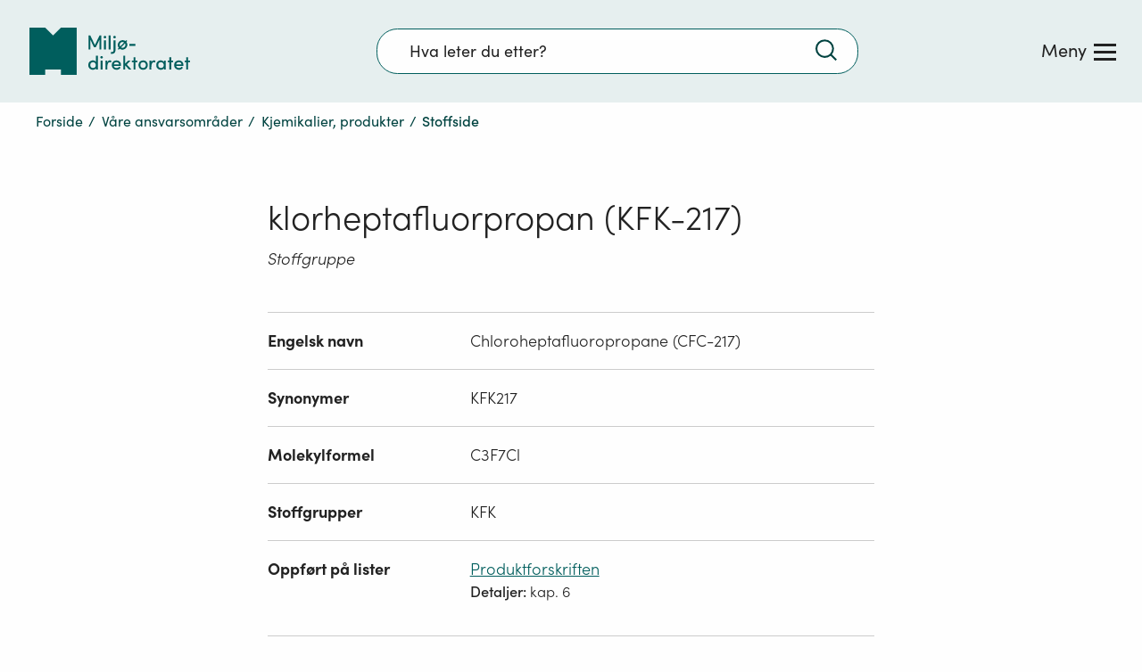

--- FILE ---
content_type: text/javascript
request_url: https://www.miljodirektoratet.no/js/base.bundle.6ec993170ae6044bf856.js
body_size: 12296
content:
var TestComponent;(self.webpackChunkTestComponent=self.webpackChunkTestComponent||[]).push([[4152],{15888:(e,t,r)=>{"use strict";r(5179),r(70353)},16020:(e,t,r)=>{"use strict";r.d(t,{A:()=>u});var n={lessThanXSeconds:{one:"mindre enn ett sekund",other:"mindre enn {{count}} sekunder"},xSeconds:{one:"ett sekund",other:"{{count}} sekunder"},halfAMinute:"et halvt minutt",lessThanXMinutes:{one:"mindre enn ett minutt",other:"mindre enn {{count}} minutter"},xMinutes:{one:"ett minutt",other:"{{count}} minutter"},aboutXHours:{one:"omtrent en time",other:"omtrent {{count}} timer"},xHours:{one:"en time",other:"{{count}} timer"},xDays:{one:"en dag",other:"{{count}} dager"},aboutXWeeks:{one:"omtrent en uke",other:"omtrent {{count}} uker"},xWeeks:{one:"en uke",other:"{{count}} uker"},aboutXMonths:{one:"omtrent en måned",other:"omtrent {{count}} måneder"},xMonths:{one:"en måned",other:"{{count}} måneder"},aboutXYears:{one:"omtrent ett år",other:"omtrent {{count}} år"},xYears:{one:"ett år",other:"{{count}} år"},overXYears:{one:"over ett år",other:"over {{count}} år"},almostXYears:{one:"nesten ett år",other:"nesten {{count}} år"}};var a=r(95047);const i={date:(0,a.A)({formats:{full:"EEEE d. MMMM y",long:"d. MMMM y",medium:"d. MMM y",short:"dd.MM.y"},defaultWidth:"full"}),time:(0,a.A)({formats:{full:"'kl'. HH:mm:ss zzzz",long:"HH:mm:ss z",medium:"HH:mm:ss",short:"HH:mm"},defaultWidth:"full"}),dateTime:(0,a.A)({formats:{full:"{{date}} 'kl.' {{time}}",long:"{{date}} 'kl.' {{time}}",medium:"{{date}} {{time}}",short:"{{date}} {{time}}"},defaultWidth:"full"})};var o={lastWeek:"'forrige' eeee 'kl.' p",yesterday:"'i går kl.' p",today:"'i dag kl.' p",tomorrow:"'i morgen kl.' p",nextWeek:"EEEE 'kl.' p",other:"P"};var s=r(14797);const l={ordinalNumber:function(e,t){return Number(e)+"."},era:(0,s.A)({values:{narrow:["f.Kr.","e.Kr."],abbreviated:["f.Kr.","e.Kr."],wide:["før Kristus","etter Kristus"]},defaultWidth:"wide"}),quarter:(0,s.A)({values:{narrow:["1","2","3","4"],abbreviated:["Q1","Q2","Q3","Q4"],wide:["1. kvartal","2. kvartal","3. kvartal","4. kvartal"]},defaultWidth:"wide",argumentCallback:function(e){return e-1}}),month:(0,s.A)({values:{narrow:["J","F","M","A","M","J","J","A","S","O","N","D"],abbreviated:["jan.","feb.","mars","apr.","mai","juni","juli","aug.","sep.","okt.","nov.","des."],wide:["januar","februar","mars","april","mai","juni","juli","august","september","oktober","november","desember"]},defaultWidth:"wide"}),day:(0,s.A)({values:{narrow:["S","M","T","O","T","F","L"],short:["sø","ma","ti","on","to","fr","lø"],abbreviated:["søn","man","tir","ons","tor","fre","lør"],wide:["søndag","mandag","tirsdag","onsdag","torsdag","fredag","lørdag"]},defaultWidth:"wide"}),dayPeriod:(0,s.A)({values:{narrow:{am:"a",pm:"p",midnight:"midnatt",noon:"middag",morning:"på morg.",afternoon:"på etterm.",evening:"på kvelden",night:"på natten"},abbreviated:{am:"a.m.",pm:"p.m.",midnight:"midnatt",noon:"middag",morning:"på morg.",afternoon:"på etterm.",evening:"på kvelden",night:"på natten"},wide:{am:"a.m.",pm:"p.m.",midnight:"midnatt",noon:"middag",morning:"på morgenen",afternoon:"på ettermiddagen",evening:"på kvelden",night:"på natten"}},defaultWidth:"wide"})};var c=r(13091);const u={code:"nb",formatDistance:function(e,t,r){var a,i=n[e];return a="string"==typeof i?i:1===t?i.one:i.other.replace("{{count}}",String(t)),null!=r&&r.addSuffix?r.comparison&&r.comparison>0?"om "+a:a+" siden":a},formatLong:i,formatRelative:function(e,t,r,n){return o[e]},localize:l,match:{ordinalNumber:(0,r(46171).A)({matchPattern:/^(\d+)\.?/i,parsePattern:/\d+/i,valueCallback:function(e){return parseInt(e,10)}}),era:(0,c.A)({matchPatterns:{narrow:/^(f\.? ?Kr\.?|fvt\.?|e\.? ?Kr\.?|evt\.?)/i,abbreviated:/^(f\.? ?Kr\.?|fvt\.?|e\.? ?Kr\.?|evt\.?)/i,wide:/^(før Kristus|før vår tid|etter Kristus|vår tid)/i},defaultMatchWidth:"wide",parsePatterns:{any:[/^f/i,/^e/i]},defaultParseWidth:"any"}),quarter:(0,c.A)({matchPatterns:{narrow:/^[1234]/i,abbreviated:/^q[1234]/i,wide:/^[1234](\.)? kvartal/i},defaultMatchWidth:"wide",parsePatterns:{any:[/1/i,/2/i,/3/i,/4/i]},defaultParseWidth:"any",valueCallback:function(e){return e+1}}),month:(0,c.A)({matchPatterns:{narrow:/^[jfmasond]/i,abbreviated:/^(jan|feb|mars?|apr|mai|juni?|juli?|aug|sep|okt|nov|des)\.?/i,wide:/^(januar|februar|mars|april|mai|juni|juli|august|september|oktober|november|desember)/i},defaultMatchWidth:"wide",parsePatterns:{narrow:[/^j/i,/^f/i,/^m/i,/^a/i,/^m/i,/^j/i,/^j/i,/^a/i,/^s/i,/^o/i,/^n/i,/^d/i],any:[/^ja/i,/^f/i,/^mar/i,/^ap/i,/^mai/i,/^jun/i,/^jul/i,/^aug/i,/^s/i,/^o/i,/^n/i,/^d/i]},defaultParseWidth:"any"}),day:(0,c.A)({matchPatterns:{narrow:/^[smtofl]/i,short:/^(sø|ma|ti|on|to|fr|lø)/i,abbreviated:/^(søn|man|tir|ons|tor|fre|lør)/i,wide:/^(søndag|mandag|tirsdag|onsdag|torsdag|fredag|lørdag)/i},defaultMatchWidth:"wide",parsePatterns:{any:[/^s/i,/^m/i,/^ti/i,/^o/i,/^to/i,/^f/i,/^l/i]},defaultParseWidth:"any"}),dayPeriod:(0,c.A)({matchPatterns:{narrow:/^(midnatt|middag|(på) (morgenen|ettermiddagen|kvelden|natten)|[ap])/i,any:/^([ap]\.?\s?m\.?|midnatt|middag|(på) (morgenen|ettermiddagen|kvelden|natten))/i},defaultMatchWidth:"any",parsePatterns:{any:{am:/^a(\.?\s?m\.?)?$/i,pm:/^p(\.?\s?m\.?)?$/i,midnight:/^midn/i,noon:/^midd/i,morning:/morgen/i,afternoon:/ettermiddag/i,evening:/kveld/i,night:/natt/i}},defaultParseWidth:"any"})},options:{weekStartsOn:1,firstWeekContainsDate:4}}},31545:(e,t,r)=>{"use strict";r.r(t),r.d(t,{ActualitiesList:()=>z.A,FeedbackBarLoader:()=>U,FormArticlesBlock:()=>ae,GlossaryWrapperLoader:()=>ee,Header:()=>A,Shortcut:()=>Y.A,StartPageTemplate:()=>Oe,SubjectTileList:()=>V,SvgElement:()=>d.A,TopicNavigationList:()=>Q,UserInquiryLoader:()=>Re});var n=r(96540),a=r(5556),i=r.n(a),o=r(8011),s=r.n(o),l=r(87202),c=r(69733),u=n.lazy(function(){return Promise.all([r.e(1083),r.e(489),r.e(3498),r.e(881),r.e(6593)]).then(r.bind(r,31452))});const m=function(e){return n.createElement(n.Suspense,{fallback:n.createElement("div",null)},n.createElement(u,e))};var d=r(49150),p=function(e){return n.createElement("div",{className:"c_header-breadcrumbs u_hidden--mobile"},n.createElement("nav",{"aria-label":(0,l.Ay)("/Miljodirektoratet/BreadCrumbs/BreadCrumbs")},n.createElement("ul",null,e.breadcrumbs.map(function(t,r){return r===e.breadcrumbs.length-1?n.createElement("li",{key:"breadcrumb_key__".concat(t.id),className:"c_header-breadcrumbs__item"},t.pageName):n.createElement("li",{key:"breadcrumb_key__".concat(t.id),className:"c_header-breadcrumbs__item"},n.createElement("a",{href:t.url},t.pageName),n.createElement("span",{className:"c_header-breadcrumbs__item--divider"},"/"))}))))};p.propTypes={breadcrumbs:i().array};const g=p;var h=n.lazy(function(){return Promise.all([r.e(1083),r.e(489),r.e(3498),r.e(881),r.e(6593)]).then(r.bind(r,97788))});const f=function(e){return n.createElement(n.Suspense,{fallback:n.createElement("div",null)},n.createElement(h,e))};var y=r(41880),_=r(40473);function b(e){return b="function"==typeof Symbol&&"symbol"==typeof Symbol.iterator?function(e){return typeof e}:function(e){return e&&"function"==typeof Symbol&&e.constructor===Symbol&&e!==Symbol.prototype?"symbol":typeof e},b(e)}function v(e){return function(e){if(Array.isArray(e))return E(e)}(e)||function(e){if("undefined"!=typeof Symbol&&null!=e[Symbol.iterator]||null!=e["@@iterator"])return Array.from(e)}(e)||function(e,t){if(e){if("string"==typeof e)return E(e,t);var r={}.toString.call(e).slice(8,-1);return"Object"===r&&e.constructor&&(r=e.constructor.name),"Map"===r||"Set"===r?Array.from(e):"Arguments"===r||/^(?:Ui|I)nt(?:8|16|32)(?:Clamped)?Array$/.test(r)?E(e,t):void 0}}(e)||function(){throw new TypeError("Invalid attempt to spread non-iterable instance.\nIn order to be iterable, non-array objects must have a [Symbol.iterator]() method.")}()}function E(e,t){(null==t||t>e.length)&&(t=e.length);for(var r=0,n=Array(t);r<t;r++)n[r]=e[r];return n}function k(e,t){for(var r=0;r<t.length;r++){var n=t[r];n.enumerable=n.enumerable||!1,n.configurable=!0,"value"in n&&(n.writable=!0),Object.defineProperty(e,N(n.key),n)}}function N(e){var t=function(e){if("object"!=b(e)||!e)return e;var t=e[Symbol.toPrimitive];if(void 0!==t){var r=t.call(e,"string");if("object"!=b(r))return r;throw new TypeError("@@toPrimitive must return a primitive value.")}return String(e)}(e);return"symbol"==b(t)?t:t+""}function w(){try{var e=!Boolean.prototype.valueOf.call(Reflect.construct(Boolean,[],function(){}))}catch(e){}return(w=function(){return!!e})()}function M(e){return M=Object.setPrototypeOf?Object.getPrototypeOf.bind():function(e){return e.__proto__||Object.getPrototypeOf(e)},M(e)}function S(e,t){return S=Object.setPrototypeOf?Object.setPrototypeOf.bind():function(e,t){return e.__proto__=t,e},S(e,t)}var j=function(e){function t(e){var r;return function(e,t){if(!(e instanceof t))throw new TypeError("Cannot call a class as a function")}(this,t),(r=function(e,t,r){return t=M(t),function(e,t){if(t&&("object"==b(t)||"function"==typeof t))return t;if(void 0!==t)throw new TypeError("Derived constructors may only return object or undefined");return function(e){if(void 0===e)throw new ReferenceError("this hasn't been initialised - super() hasn't been called");return e}(e)}(e,w()?Reflect.construct(t,r||[],M(e).constructor):t.apply(e,r))}(this,t,[e])).state={navMenuIsOpen:!1,mobileSearchIsOpen:!1,closeMobileSearch:!1},s()(r),r.mobileSearchPanelRef=n.createRef(),r.suggestionsRef=n.createRef(),console.log(e.environment),r}return function(e,t){if("function"!=typeof t&&null!==t)throw new TypeError("Super expression must either be null or a function");e.prototype=Object.create(t&&t.prototype,{constructor:{value:e,writable:!0,configurable:!0}}),Object.defineProperty(e,"prototype",{writable:!1}),t&&S(e,t)}(t,e),r=t,(a=[{key:"componentDidUpdate",value:function(e){this.props.location&&e.location&&this.props.location.pathname!==e.location.pathname&&this.setState({navMenuIsOpen:!1,mobileSearchIsOpen:!1,closeMobileSearch:!1})}},{key:"getHeaderClassName",value:function(){if("MILJOSTATUS"===this.props.siteType){var e="";return this.props.location&&"/miljostatus"===this.props.location.pathname&&(e="".concat(this.props.className,"--miljostatus-frontpage")),"".concat(this.props.className," ").concat(this.props.className,"--miljostatus ").concat(e)}return this.props.className}},{key:"getLogo",value:function(e){return"MILJOSTATUS"===this.props.siteType?e?"/assets/logo/logo-miljostatus-primary.svg":"/assets/logo/logo-miljostatus-secondary.svg":"en"==this.props.currentLanguage?"/assets/logo/new/Mdir_Logo_Hoved_Eng_gronn_RGB.svg":"/assets/logo/new/logo-primary.svg"}},{key:"getIcon",value:function(e){if("MILJOSTATUS"===this.props.siteType)switch(e){case"hamburger":return"/assets/icons/icon-menu-blue.svg";case"close":return"/assets/icons/icon-close-blue.svg";case"search":return"/assets/icons/icon-search-blue.svg";default:return null}switch(e){case"hamburger":return"/assets/icons/icon-menu-green.svg";case"close":return"/assets/icons/icon-close-green.svg";case"search":return"/assets/icons/icon-search-green.svg";default:return null}}},{key:"setMobileSearchPanelState",value:function(e){var t=this,r=document.getElementsByTagName("a"),n=document.getElementsByTagName("button"),a=document.getElementsByTagName("input"),i=document.getElementsByTagName("textarea"),o=document.getElementsByTagName("select");e?((0,y.ty)({items:[].concat(v(r),v(n),v(a),v(i),v(o)),attr:"tabIndex",value:"-1"}),this.setState({mobileSearchIsOpen:!0}),document.documentElement.style.overflow="hidden"):(this.setState({closeMobileSearch:!0}),setTimeout(function(){t.setState({mobileSearchIsOpen:!1,closeMobileSearch:!1}),(0,y.ty)({items:[].concat(v(r),v(n),v(a),v(i),v(o)),attr:"tabIndex",value:"0"})},700),document.documentElement.style.overflow="scroll")}},{key:"focusHandler",value:function(){this.state.navMenuIsOpen||this.setState({navMenuIsOpen:!0})}},{key:"toggleNavMenu",value:function(){window.scrollTo(0,0),this.setState({navMenuIsOpen:!this.state.navMenuIsOpen})}},{key:"renderSuggestions",value:function(e){var t=this,r=this.suggestionsRef.current;return r&&setTimeout(function(){(0,y.oM)(r)},300),n.createElement("div",{className:"c_search-field-suggestions".concat(e?"":" u_hidden--mobile")},n.createElement("ul",{className:"c_search-field-suggestions__list"},this.props.searchSuggestions.map(function(e){return t.renderSuggestionItem(e)}),n.createElement("li",{className:"c_search-field-suggestions__list-item",key:"suggestionKey__toSearchPage"},n.createElement("a",{href:"".concat(this.props.searchPageUrl,"?q=").concat(this.props.searchInputValue)},n.createElement("span",{className:"name u_font-weight-bold"},"".concat((0,l.Ay)("/Miljodirektoratet/Header/ShowAllHits"),' "').concat(this.props.searchInputValue,'"'))))))}},{key:"renderSuggestionItem",value:function(e){var t=e.cssClassForTag?e.cssClassForTag:"type",r=e.type,a=!1;return e.site&&""!==e.site&&"miljødirektoratet"!==e.site.toLowerCase()&&(t="".concat(t," type--external"),r=e.site,a=!0),n.createElement("li",{className:"c_search-field-suggestions__list-item",key:"suggestionKey__".concat(e.title,"_").concat(e.url)},n.createElement("a",{href:e.url},n.createElement("div",null,n.createElement("span",{className:"name"},e.title,e.url.includes("miljostatus.")&&" – ".concat((0,l.Ay)("/Miljodirektoratet/SearchResultItemTypes/Miljostatus")))),r&&""!==r&&n.createElement("div",{className:t},r,a&&n.createElement(d.A,{className:"type__icon",src:"/assets/icons/icon-redirect-black.svg",title:"Gå til ekstern side",desc:"Pil som indikerer at man tas til en ekstern side"}))))}},{key:"isFrontPage",value:function(){return"/"===this.props.location.pathname}},{key:"isSearchPage",value:function(){return this.trimCharFromString(this.props.location.pathname,"/")==this.trimCharFromString(this.props.searchPageUrl,"/")}},{key:"trimCharFromString",value:function(e,t){var r=e;return r.startsWith(t)&&(r=r.substring(1,r.length)),r.endsWith(t)&&(r=r.substring(0,r.length-1)),r}},{key:"calculateBodyHeight",value:function(){return document.body.offsetHeight}},{key:"render",value:function(){var e=this,t=this.props.searchInputValue.length>0&&this.props.searchSuggestions.length>0&&this.props.location.pathname!=="".concat(this.props.searchPageUrl);return n.createElement("div",null,n.createElement("div",{className:"c_header__wrapper"},n.createElement("div",{className:"c_header"},n.createElement("header",{className:"c_header__container"},n.createElement("a",{href:"#main",className:"skipLink skipLink--top",tabIndex:"1"},(0,l.Ay)("/Miljodirektoratet/Header/GoToMainContent")),n.createElement("div",{className:"c_header__logo-wrapper"},n.createElement("a",{href:"/",className:"c_header__home-link","aria-label":"Tilbake til forsiden"},n.createElement("span",{className:"u_visuallyhidden"},"Tilbake til forsiden"),n.createElement(d.A,{src:this.getLogo(!1),title:"Tilbake til forsiden",desc:"Lenke til forsiden",className:"c_header__logo c_header__logo--mobile"}),n.createElement(d.A,{src:this.getLogo(!0),title:"Tilbake til forsiden",desc:"Lenke til forsiden",className:"c_header__logo c_header__logo--desktop"})),this.props.environmentBadgeText&&n.createElement("div",{className:"c_header__env-badge"},this.props.environmentBadgeText)),n.createElement("div",null,n.createElement(n.Fragment,null,n.createElement("button",{className:"c_mobile-header-search-button u_hidden--desktop","aria-label":"Søk","aria-expanded":this.state.mobileSearchIsOpen,onClick:function(){return e.setMobileSearchPanelState(!0)}},n.createElement("span",{className:"u_visuallyhidden"},"Søk"),n.createElement(d.A,{src:this.getIcon("search"),title:"Søk",desc:"Trykk for å søke"})),!this.isSearchPage()&&window.innerWidth>768&&n.createElement("div",{ref:this.suggestionsRef,className:"c_search-field__wrapper"},n.createElement(f,{className:"u_hidden--mobile",placeholder:(0,l.Ay)("/Miljodirektoratet/Header/Search"),id:"mainHeaderSearchInput",siteType:this.props.siteType,searchPageUrl:this.props.searchPageUrl,showSuggestions:t}),t&&this.renderSuggestions(!1))),this.isSearchPage()&&window.innerWidth>768&&n.createElement("div",{className:"c_search-field__wrapper"})),n.createElement("div",{className:"c_header__actions-right"},n.createElement("button",{onClick:function(){return e.toggleNavMenu()},className:"c_nav-toggle-button c_nav-toggle-button--frontpage","aria-label":(0,l.Ay)("/Miljodirektoratet/Header/Menu"),"aria-expanded":this.state.navMenuIsOpen,"aria-controls":"masterNavMenu"},n.createElement("span",{className:"c_nav-toggle-button__text"},(0,l.Ay)("/Miljodirektoratet/Header/Menu")),this.state.navMenuIsOpen?n.createElement(d.A,{title:(0,l.Ay)("/Miljodirektoratet/Header/CloseMenu"),desc:(0,l.Ay)("/Miljodirektoratet/Header/CloseMenuDescription"),src:this.getIcon("close"),className:"c_nav-toggle-button__icon c_nav-toggle-button__icon--close-menu u_hidden--desktop"}):n.createElement(d.A,{title:(0,l.Ay)("/Miljodirektoratet/Header/OpenMenu"),desc:(0,l.Ay)("/Miljodirektoratet/Header/OpenMenuDescription"),src:this.getIcon("hamburger"),className:"c_nav-toggle-button__icon u_hidden--desktop"}),n.createElement("span",{className:"c_nav-toggle-button__hamburger u_hidden--mobile ".concat(this.state.navMenuIsOpen?"c_nav-toggle-button__hamburger--open":"")},n.createElement("span",null),n.createElement("span",null),n.createElement("span",null),n.createElement("span",null)))),n.createElement(m,{isOpen:this.state.navMenuIsOpen,closeMenu:this.toggleNavMenu,linkList:this.props.navLinkList,location:this.props.location,searchPageUrl:this.props.searchPageUrl,currentLevel:this.props.currentLevel,focusHandler:this.focusHandler}),this.state.mobileSearchIsOpen&&n.createElement("div",{ref:this.mobileSearchPanelRef,className:"c_mobile-search-panel u_hidden--desktop".concat(this.state.closeMobileSearch?" c_mobile-search-panel--close":"")},n.createElement("button",{className:"c_close-button",onClick:function(){return e.setMobileSearchPanelState(!1)},"aria-expanded":this.state.mobileSearchIsOpen},n.createElement("span",{className:"c_close-button__inner-wrapper"},n.createElement("span",{className:"c_close-button__text"},"Lukk"),n.createElement(d.A,{src:"/assets/icons/icon-close-black.svg",title:"Lukk søk",desc:"Knapp for å lukke søket"}))),n.createElement(f,{className:"u_hidden--desktop",placeholder:(0,l.Ay)("/Miljodirektoratet/Header/Search"),id:"mainMobileHeaderSearchInput",searchPageUrl:this.props.searchPageUrl,alwaysFullWidth:!0,showSuggestions:this.props.searchInputValue.length>0&&this.props.searchSuggestions.length>0}),this.props.searchInputValue.length>0&&this.props.searchSuggestions.length>0&&this.renderSuggestions(!0)),n.createElement("div",{className:"c_header__overlay",style:{height:"".concat(this.calculateBodyHeight(),"px")},onClick:function(){return e.toggleNavMenu()}})))),"/"!==this.props.location.pathname&&window.innerWidth>768&&!this.props.hideBreadCrumbs&&n.createElement("div",{className:"c_header-breadcrumbs__container u_hidden--mobile"},n.createElement("div",{className:"g_container"},n.createElement(g,{breadcrumbs:this.props.breadcrumbs}))))}}])&&k(r.prototype,a),Object.defineProperty(r,"prototype",{writable:!1}),r;var r,a}(n.Component);j.propTypes={navLinkList:i().array.isRequired,breadcrumbs:i().array,hideBreadCrumbs:i().bool,location:i().object,searchPageUrl:i().string,searchInputValue:i().string.isRequired,searchSuggestions:i().array,siteType:i().string,currentLanguage:i().string,targetGroupLinks:i().arrayOf(i().shape({description:i().string,id:i().string,pageName:i().string,url:i().string})),environment:i().string,environmentBadgeText:i().string},j.defaultProps={hideBreadCrumbs:!1};const A=(0,_.W)((0,c.Ng)(function(e){return{searchInputValue:e.siteSearch.inputValue,searchSuggestions:e.siteSearch.searchSuggestions}},{})(j));function P(e){return P="function"==typeof Symbol&&"symbol"==typeof Symbol.iterator?function(e){return typeof e}:function(e){return e&&"function"==typeof Symbol&&e.constructor===Symbol&&e!==Symbol.prototype?"symbol":typeof e},P(e)}function T(e,t){for(var r=0;r<t.length;r++){var n=t[r];n.enumerable=n.enumerable||!1,n.configurable=!0,"value"in n&&(n.writable=!0),Object.defineProperty(e,O(n.key),n)}}function O(e){var t=function(e){if("object"!=P(e)||!e)return e;var t=e[Symbol.toPrimitive];if(void 0!==t){var r=t.call(e,"string");if("object"!=P(r))return r;throw new TypeError("@@toPrimitive must return a primitive value.")}return String(e)}(e);return"symbol"==P(t)?t:t+""}function I(){try{var e=!Boolean.prototype.valueOf.call(Reflect.construct(Boolean,[],function(){}))}catch(e){}return(I=function(){return!!e})()}function x(e){return x=Object.setPrototypeOf?Object.getPrototypeOf.bind():function(e){return e.__proto__||Object.getPrototypeOf(e)},x(e)}function L(e,t){return L=Object.setPrototypeOf?Object.setPrototypeOf.bind():function(e,t){return e.__proto__=t,e},L(e,t)}var C=n.lazy(function(){return Promise.all([r.e(1083),r.e(489),r.e(3498),r.e(881),r.e(6593)]).then(r.bind(r,7106))});const U=function(e){function t(){return function(e,t){if(!(e instanceof t))throw new TypeError("Cannot call a class as a function")}(this,t),function(e,t,r){return t=x(t),function(e,t){if(t&&("object"==P(t)||"function"==typeof t))return t;if(void 0!==t)throw new TypeError("Derived constructors may only return object or undefined");return function(e){if(void 0===e)throw new ReferenceError("this hasn't been initialised - super() hasn't been called");return e}(e)}(e,I()?Reflect.construct(t,r||[],x(e).constructor):t.apply(e,r))}(this,t,arguments)}return function(e,t){if("function"!=typeof t&&null!==t)throw new TypeError("Super expression must either be null or a function");e.prototype=Object.create(t&&t.prototype,{constructor:{value:e,writable:!0,configurable:!0}}),Object.defineProperty(e,"prototype",{writable:!1}),t&&L(e,t)}(t,e),r=t,(a=[{key:"render",value:function(){return n.createElement(n.Suspense,{fallback:n.createElement("div",null)},n.createElement(C,this.props))}}])&&T(r.prototype,a),Object.defineProperty(r,"prototype",{writable:!1}),r;var r,a}(n.PureComponent);function B(e){return B="function"==typeof Symbol&&"symbol"==typeof Symbol.iterator?function(e){return typeof e}:function(e){return e&&"function"==typeof Symbol&&e.constructor===Symbol&&e!==Symbol.prototype?"symbol":typeof e},B(e)}function G(e,t){for(var r=0;r<t.length;r++){var n=t[r];n.enumerable=n.enumerable||!1,n.configurable=!0,"value"in n&&(n.writable=!0),Object.defineProperty(e,R(n.key),n)}}function R(e){var t=function(e){if("object"!=B(e)||!e)return e;var t=e[Symbol.toPrimitive];if(void 0!==t){var r=t.call(e,"string");if("object"!=B(r))return r;throw new TypeError("@@toPrimitive must return a primitive value.")}return String(e)}(e);return"symbol"==B(t)?t:t+""}function H(){try{var e=!Boolean.prototype.valueOf.call(Reflect.construct(Boolean,[],function(){}))}catch(e){}return(H=function(){return!!e})()}function D(e){return D=Object.setPrototypeOf?Object.getPrototypeOf.bind():function(e){return e.__proto__||Object.getPrototypeOf(e)},D(e)}function W(e,t){return W=Object.setPrototypeOf?Object.setPrototypeOf.bind():function(e,t){return e.__proto__=t,e},W(e,t)}var q=function(e){function t(){var e;return function(e,t){if(!(e instanceof t))throw new TypeError("Cannot call a class as a function")}(this,t),e=function(e,t,r){return t=D(t),function(e,t){if(t&&("object"==B(t)||"function"==typeof t))return t;if(void 0!==t)throw new TypeError("Derived constructors may only return object or undefined");return function(e){if(void 0===e)throw new ReferenceError("this hasn't been initialised - super() hasn't been called");return e}(e)}(e,H()?Reflect.construct(t,r||[],D(e).constructor):t.apply(e,r))}(this,t),s()(e),e}return function(e,t){if("function"!=typeof t&&null!==t)throw new TypeError("Super expression must either be null or a function");e.prototype=Object.create(t&&t.prototype,{constructor:{value:e,writable:!0,configurable:!0}}),Object.defineProperty(e,"prototype",{writable:!1}),t&&W(e,t)}(t,e),r=t,(a=[{key:"getArrowIcon",value:function(e){return 2===e||4===e||9===e||11===e?"/assets/icons/icon-arrow-right-white.svg":"/assets/icons/icon-arrow-right-black.svg"}},{key:"getNumberClassName",value:function(e){return e>6?"c_subject-link-tile__key-number c_subject-link-tile__key-number--smallest":e>4?"c_subject-link-tile__key-number c_subject-link-tile__key-number--smaller":"c_subject-link-tile__key-number"}},{key:"render",value:function(){var e=this.props,t=e.Url,r=e.Title,a=e.Number,i=e.Description,o=e.OrderIndex,s=e.hideLinkText;return n.createElement("a",{href:t,className:"c_subject-link-tile c_subject-link-tile--".concat(o+1),tabIndex:"0"},n.createElement("span",{className:"c_subject-link-tile__subject-name"},n.createElement("span",{className:"u_visuallyhidden"},"Tema: "),r,n.createElement("span",{className:"u_visuallyhidden"},".")),n.createElement("span",{className:this.getNumberClassName(a.length)},n.createElement("span",{className:"u_visuallyhidden"}," "),a,n.createElement("span",{className:"u_visuallyhidden"}," ")),n.createElement("span",{className:"c_subject-link-tile__description"},n.createElement("span",{className:"u_visuallyhidden"}," "),(0,y.J9)(i),n.createElement("span",{className:"u_visuallyhidden"},".")),!s&&n.createElement("span",{className:"c_subject-link-tile__link-text"},n.createElement("span",{className:"u_visuallyhidden"}," "),"Les mer om ",r.toLowerCase(),n.createElement(d.A,{src:this.getArrowIcon(o+1),title:"",desc:""})))}}])&&G(r.prototype,a),Object.defineProperty(r,"prototype",{writable:!1}),r;var r,a}(n.Component);q.propTypes={Url:i().string,Title:i().string,Number:i().string,Description:i().string,OrderIndex:i().number,hideLinkText:i().bool};const F=q;function K(){return K=Object.assign?Object.assign.bind():function(e){for(var t=1;t<arguments.length;t++){var r=arguments[t];for(var n in r)({}).hasOwnProperty.call(r,n)&&(e[n]=r[n])}return e},K.apply(null,arguments)}var X=function(e){return n.createElement("section",{className:"c_actualities c_miljostatus_themes ".concat(e.className),"aria-label":(0,l.Ay)("/Miljodirektoratet/ActualitiesList/SectionFor")+e.title},!e.hideHeader&&n.createElement("div",{className:"c_actualities__header c_miljostatus_themes__header"},n.createElement("h2",{className:"c_actualities__heading"},e.title),n.createElement("a",{href:e.linkUrl,className:"c_actualities__see-all-link",tabIndex:"0"},e.linkText)),n.createElement("ul",{className:"c_subject-tile-list"},e.tiles.map(function(t,r){return n.createElement("li",{key:"tileKey_".concat(t.Title,"-").concat(t.Url)},n.createElement(F,K({OrderIndex:r},t,{Url:t.Url||"/tema/",hideLinkText:e.hideLinkText})))})))};X.propTypes={linkText:i().string,linkUrl:i().string,tiles:i().array.isRequired,title:i().string,hideHeader:i().bool,hideLinkText:i().bool,className:i().string},X.defaultProps={hideHeader:!1,hideLinkText:!1,className:""};const V=X;var Y=r(4916),z=r(3860);function J(){return J=Object.assign?Object.assign.bind():function(e){for(var t=1;t<arguments.length;t++){var r=arguments[t];for(var n in r)({}).hasOwnProperty.call(r,n)&&(e[n]=r[n])}return e},J.apply(null,arguments)}var $=function(e){return n.createElement("div",{className:"c_topic-nav-list g_container g_container--max"},n.createElement("div",{className:"c_topic-nav-list-header"},n.createElement("h2",{className:"c_topic-nav-list-header__heading"},e.heading)),n.createElement("ul",{className:"c_topic-nav-list-ul"},e.list.map(function(e){return n.createElement("li",{className:"c_topic-nav-list-ul__item",key:"topicNavListItemKey__".concat(e.id)},n.createElement(Y.A,J({},e,{icon:"",isAudienceShortcut:!0})))})))};$.propTypes={heading:i().string.isRequired,list:i().arrayOf(i().shape({id:i().oneOfType([i().string,i().number]).isRequired,title:i().string.isRequired,url:i().string.isRequired,description:i().string,icon:i().string,hideDescription:i().bool})).isRequired};const Q=$;var Z=n.lazy(function(){return Promise.all([r.e(1083),r.e(489),r.e(3498),r.e(881),r.e(6593)]).then(r.bind(r,53692))});const ee=function(e){return n.createElement(n.Suspense,{fallback:n.createElement("div",null)},n.createElement(Z,e))};var te=r(72346),re=r(16020);i().string.isRequired,i().string,i().string;var ne=function(e){return n.createElement("section",{className:"c_actualities","aria-label":(0,l.Ay)("/Miljodirektoratet/ActualitiesList/SectionFor")+e.listHeading},e.listHeading&&e.listHeading.length>0&&n.createElement("div",{className:"c_actualities__header"},n.createElement("h2",{className:"c_actualities__heading"},e.listHeading),n.createElement("a",{href:e.listPageLinkUrl,className:"c_actualities__see-all-link"},e.listPageLinkText)),e.listItems&&e.listItems.length>0&&n.createElement("ul",{className:"c_actualities-list"},e.listItems.map(function(e){return n.createElement("li",{key:"c_actualitiesItem__".concat(e.url,"_").concat(e.title),className:"c_actualities-item",itemScope:!0,itemType:"http://schema.org/CreativeWork"},n.createElement("a",{href:e.url},n.createElement("span",{className:"c_actualities-item__type-n-date","aria-label":"".concat(e.deadline?"".concat((0,l.Ay)("/Miljodirektoratet/FormArticlesBlock/Deadline")," ").concat((0,te.default)(new Date(e.deadline),"dd.MM.yyyy",{locale:re.A})):"")},e.themes&&e.themes.length>0&&n.createElement("span",{className:"c_actualities-item__type"},n.createElement("span",{itemProp:"genre"},e.themes)),e.deadline&&e.deadline.length>0&&n.createElement("span",{itemProp:"dateCreated"},"".concat((0,l.Ay)("/Miljodirektoratet/FormArticlesBlock/Deadline"),": ").concat((0,te.default)(new Date(e.deadline),"dd.MM.yyyy",{locale:re.A}))),!e.deadline&&n.createElement("span",{itemProp:"dateCreated"},(0,l.Ay)("/Miljodirektoratet/FormArticlesBlock/NoDeadline"))),n.createElement("h3",{className:"c_actualities-item__title",itemProp:"name"},e.title)))})))};ne.propTypes={listHeading:i().string,listItems:i().arrayOf(i().shape({id:i().number,title:i().string,themes:i().string,text:i().string,url:i().string,deadline:i().string})).isRequired,listPageLinkUrl:i().string.isRequired,listPageLinkText:i().string.isRequired};const ae=ne;var ie=r(29844),oe=["itemType"],se=function(e){e.itemType;var t=function(e,t){if(null==e)return{};var r,n,a=function(e,t){if(null==e)return{};var r={};for(var n in e)if({}.hasOwnProperty.call(e,n)){if(-1!==t.indexOf(n))continue;r[n]=e[n]}return r}(e,t);if(Object.getOwnPropertySymbols){var i=Object.getOwnPropertySymbols(e);for(n=0;n<i.length;n++)r=i[n],-1===t.indexOf(r)&&{}.propertyIsEnumerable.call(e,r)&&(a[r]=e[r])}return a}(e,oe);return n.createElement("a",{href:t.url,className:"news_list_item ".concat(t.className),target:t.target,tabIndex:"0"},n.createElement("div",{className:"news_list_item__top"},t.type&&n.createElement("span",null,t.type),t.date&&n.createElement("span",null,t.date)),n.createElement("div",{className:"news_list_item__header"},n.createElement("h3",null,t.title)),n.createElement("div",{className:"news_list_item__content"},n.createElement("p",null,t.description)))};se.propTypes={itemType:i().string,className:i().string,title:i().string,url:i().string,target:i().string,date:i().string,description:i().string,number:i().string,type:i().string};const le=se;var ce=r(49675);function ue(e,t){(null==t||t>e.length)&&(t=e.length);for(var r=0,n=Array(t);r<t;r++)n[r]=e[r];return n}var me=function(e){var t,r,a=(t=(0,n.useState)(0),r=2,function(e){if(Array.isArray(e))return e}(t)||function(e,t){var r=null==e?null:"undefined"!=typeof Symbol&&e[Symbol.iterator]||e["@@iterator"];if(null!=r){var n,a,i,o,s=[],l=!0,c=!1;try{if(i=(r=r.call(e)).next,0===t){if(Object(r)!==r)return;l=!1}else for(;!(l=(n=i.call(r)).done)&&(s.push(n.value),s.length!==t);l=!0);}catch(e){c=!0,a=e}finally{try{if(!l&&null!=r.return&&(o=r.return(),Object(o)!==o))return}finally{if(c)throw a}}return s}}(t,r)||function(e,t){if(e){if("string"==typeof e)return ue(e,t);var r={}.toString.call(e).slice(8,-1);return"Object"===r&&e.constructor&&(r=e.constructor.name),"Map"===r||"Set"===r?Array.from(e):"Arguments"===r||/^(?:Ui|I)nt(?:8|16|32)(?:Clamped)?Array$/.test(r)?ue(e,t):void 0}}(t,r)||function(){throw new TypeError("Invalid attempt to destructure non-iterable instance.\nIn order to be iterable, non-array objects must have a [Symbol.iterator]() method.")}()),i=a[0],o=a[1];(0,n.useEffect)(function(){var e=document.querySelectorAll(".c-environment-stories__story-item__link");return e.forEach(function(e){e.addEventListener("animationstart",function(){e.classList.add("isanimating")}),e.addEventListener("animationend",function(){e.classList.remove("isanimating")})}),function(){e.forEach(function(e){e.removeEventListener("animationstart",function(){e.classList.add("isanimating")}),e.removeEventListener("animationend",function(){e.classList.remove("isanimating")})})}},[i]);var s=function(e){return e===i?"c-environment-stories__story-item c-environment-stories__story-item__selected":"c-environment-stories__story-item"},c=function(e){if(e&&e.image&&e.image.imageUrl){if(window.location.hostname.includes("localhost"))return{backgroundImage:"url(".concat(e.image.imageUrl,"?width=700&height=525&rmode=crop&format=webp&quality=80)"),backgroundPosition:"center bottom",overflow:"hidden"};var t="/cdn-cgi/image/w=700,h=525,format=webp,fit=crop,quality=90".concat(e.image.imageUrl);return{backgroundImage:"url(".concat(t,")"),backgroundPosition:"center bottom",overflow:"hidden"}}return{}};return n.createElement("div",{className:"c-environment-stories grid"},n.createElement("div",{className:"row"},n.createElement("div",{className:"col-12 mb-1"},n.createElement("div",{className:"grid-content"},n.createElement("div",{className:"grid-header grid-header--border c_start-page__list-header"},n.createElement("h3",{className:"my-0"},e.title))))),n.createElement("div",{className:"row"},n.createElement("div",{className:"col-12 u_hidden--mobile"},n.createElement("div",{className:"grid-content c-environment-stories__story-items"},e.stories.map(function(e,t){return n.createElement("div",{className:s(t),key:"story_".concat(e.title),style:c(e),onClick:function(){return o(t)}},n.createElement("div",{className:"c-environment-stories__story-item__overlay"},n.createElement(de,{item:e,key:"item_".concat(t,"_").concat(i===t?"selected":"not_selected")})))}))),n.createElement("div",{className:"col-12 u_hidden--desktop"},n.createElement("div",{className:"grid-content"},n.createElement("div",{className:"c-environment-stories__slider u-disable-scrollbars"},e.stories.map(function(e,t){return n.createElement("div",{key:"story_slide_".concat(t),className:"c-environment-stories__slide"},e&&e.image&&e.image.imageUrl&&n.createElement("img",{src:"".concat(e.image.imageUrl,"?width=700&format=webp&quality=80")}),n.createElement("a",{href:e.url,tabIndex:"0",className:"c-environment-stories__slide__content"},n.createElement("div",{className:"c-environment-stories__slide__title"},e.title)))}))))),n.createElement("div",{className:"row"},n.createElement("div",{className:"col-12"},n.createElement("div",{className:"grid-content c-environment-stories__show-all"},e.showAllUrl&&n.createElement(n.Fragment,null,n.createElement("a",{href:e.showAllUrl},(0,l.Ay)("/Miljodirektoratet/ActualitiesBlock/SeeAll/SeeAll")),n.createElement(d.A,{src:"/assets/icons/icon-arrow-right.svg"}))))))};me.propTypes={title:i().string,showAllUrl:i().string,stories:a.any};var de=function(e){var t=e.item;return n.createElement("a",{href:t.url,tabIndex:"0",className:"c-environment-stories__story-item__link"},n.createElement("div",{className:"c-environment-stories__story-item__title"},t.title),t.preamble&&n.createElement("div",{className:"c-environment-stories__story-item__preamble"},t.preamble))};const pe=me;var ge=r(22618),he=r(56488),fe=r(34520),ye=r(63922),_e=function(e){var t,r,a,i=e.actuality;return n.createElement("div",{className:"".concat((a=i.reverseRow,a?"c-actualities-item__container c-actualities-item__container__reverse":"c-actualities-item__container"))},n.createElement("div",{className:"c-actualities-item"},"links"===i.blockType&&i.showLinks&&i.links&&i.links.length>0?n.createElement("div",{className:"c-actualities-item__link-list"},i.links.map(function(e,t){return n.createElement("a",{key:"act_link_".concat(t),href:e.url,className:"c-actualities-item__link-list__link"},n.createElement("span",null,e.title),n.createElement(d.A,{className:"c-actualities-item__link-list__icon",src:"/assets/icons/icon_chevron_right.svg",desc:"Pil til høyre",title:"Gå til lenke"}))})):"image"===i.blockType&&i.image?n.createElement("img",{src:(r=i.image.imageUrl,window.location.hostname.includes("localhost")?e.actuality.image.focalPointX&&e.actuality.image.focalPointY?"".concat(r,"?width=700&height=450&format=webp&quality=80&rxy=").concat(e.actuality.image.focalPointX,",").concat(e.actuality.image.focalPointY):"".concat(r,"?width=700&height=450&format=webp&quality=80"):e.actuality.image.focalPointX&&e.actuality.image.focalPointY?"/cdn-cgi/image/w=700,h=450,format=webp,quality=80,fit=crop,gravity=".concat(e.actuality.image.focalPointX,"x").concat(e.actuality.image.focalPointY).concat(r):"/cdn-cgi/image/w=700,h=450,format=webp,quality=80,fit=crop".concat(r)),alt:(null===(t=i.image)||void 0===t||null===(t=t.imageAlternateText)||void 0===t?void 0:t.trim())||i.title||"",height:"450",width:"700"}):"video"===i.blockType&&i.video&&i.video.videoId&&n.createElement(ye.A,{videoId:i.video.videoId,title:i.video.videoTitle||""})),n.createElement("div",{className:"c-actualities-item c-actualities-item__content"},n.createElement("div",null,n.createElement("h3",null,i.title),n.createElement("p",null,i.ingress)),n.createElement("div",{className:"c-actualities-item__links"},i.link&&i.linkText&&n.createElement(fe.A,{href:i.link,styleType:"primary",text:i.linkText,className:"c-actualities-item__button"}),i.linkSecondary&&i.linkSecondaryText&&n.createElement(fe.A,{href:i.linkSecondary,styleType:"secondary",text:i.linkSecondaryText,className:"c-actualities-item__button"}))))};_e.propTypes={actuality:i().shape({menuTitle:i().string,title:i().string,ingress:i().string,reverseRow:i().bool,link:i().string,linkText:i().string,linkSecondary:i().string,linkSecondaryText:i().string,links:i().array,showLinks:i().bool,image:i().shape({imageUrl:i().string,imageText:i().string,imageAlternateText:i().string,imageCopyright:i().string})})};const be=_e;function ve(e,t){(null==t||t>e.length)&&(t=e.length);for(var r=0,n=Array(t);r<t;r++)n[r]=e[r];return n}var Ee=function(e){var t,r,a=e.actualitiesModels,i=(t=(0,n.useState)(0),r=2,function(e){if(Array.isArray(e))return e}(t)||function(e,t){var r=null==e?null:"undefined"!=typeof Symbol&&e[Symbol.iterator]||e["@@iterator"];if(null!=r){var n,a,i,o,s=[],l=!0,c=!1;try{if(i=(r=r.call(e)).next,0===t){if(Object(r)!==r)return;l=!1}else for(;!(l=(n=i.call(r)).done)&&(s.push(n.value),s.length!==t);l=!0);}catch(e){c=!0,a=e}finally{try{if(!l&&null!=r.return&&(o=r.return(),Object(o)!==o))return}finally{if(c)throw a}}return s}}(t,r)||function(e,t){if(e){if("string"==typeof e)return ve(e,t);var r={}.toString.call(e).slice(8,-1);return"Object"===r&&e.constructor&&(r=e.constructor.name),"Map"===r||"Set"===r?Array.from(e):"Arguments"===r||/^(?:Ui|I)nt(?:8|16|32)(?:Clamped)?Array$/.test(r)?ve(e,t):void 0}}(t,r)||function(){throw new TypeError("Invalid attempt to destructure non-iterable instance.\nIn order to be iterable, non-array objects must have a [Symbol.iterator]() method.")}()),o=i[0],s=i[1],l=function(e){return e===o?"c-actualities__tab-item c-actualities__tab-item__active":"c-actualities__tab-item"};return n.createElement("div",{className:"mb-3"},n.createElement("div",{className:""},a&&1===a.length&&n.createElement("div",{className:"grid"},n.createElement("div",{className:"row"},n.createElement("div",{className:"col-12 mb-1"},n.createElement("div",{className:"grid-content"},n.createElement(be,{actuality:a[0]})))))),a&&a.length>1&&n.createElement(n.Fragment,null,n.createElement("div",{className:"grid u_hidden--mobile"},n.createElement("div",{className:"row"},n.createElement("div",{className:"col-12"},n.createElement("div",{className:"grid-content c-actualities__tabs"},a.map(function(e,t){return n.createElement("button",{key:"tab_".concat(t),className:"".concat(l(t)),onClick:function(){return s(t)}},e.menuTitle)}))))),n.createElement("div",{className:"c-actualities__tabs--mobile u_hidden--desktop"},a.map(function(e,t){return n.createElement("button",{key:"tab_".concat(t),className:"".concat(l(t)),onClick:function(){return s(t)}},e.menuTitle)})),n.createElement("div",{className:"c-actualities__content-wrapper"},n.createElement("div",{className:"grid"},n.createElement("div",{className:"row"},n.createElement("div",{className:"col-12"},n.createElement("div",{className:"grid-content",style:{overflow:"hidden"}},n.createElement(ge.A,{className:"c-actualities-animate-wrapper"},n.createElement(he.A,{key:"actualities_".concat(o),classNames:"c-actualities-animate-item",timeout:300},n.createElement(be,{actuality:a[o]}))))))))))};Ee.propTypes={actualitiesModels:i().arrayOf(i().shape({menuTitle:i().string,title:i().string,ingress:i().string,reverseRow:i().bool,image:i().shape({imageUrl:i().string,imageText:i().string,imageAlternateText:i().string,imageCopyright:i().string,focalPointX:i().number,focalPointY:i().number})}))};const ke=Ee;function Ne(e){return Ne="function"==typeof Symbol&&"symbol"==typeof Symbol.iterator?function(e){return typeof e}:function(e){return e&&"function"==typeof Symbol&&e.constructor===Symbol&&e!==Symbol.prototype?"symbol":typeof e},Ne(e)}function we(e,t){for(var r=0;r<t.length;r++){var n=t[r];n.enumerable=n.enumerable||!1,n.configurable=!0,"value"in n&&(n.writable=!0),Object.defineProperty(e,Me(n.key),n)}}function Me(e){var t=function(e){if("object"!=Ne(e)||!e)return e;var t=e[Symbol.toPrimitive];if(void 0!==t){var r=t.call(e,"string");if("object"!=Ne(r))return r;throw new TypeError("@@toPrimitive must return a primitive value.")}return String(e)}(e);return"symbol"==Ne(t)?t:t+""}function Se(){try{var e=!Boolean.prototype.valueOf.call(Reflect.construct(Boolean,[],function(){}))}catch(e){}return(Se=function(){return!!e})()}function je(e){return je=Object.setPrototypeOf?Object.getPrototypeOf.bind():function(e){return e.__proto__||Object.getPrototypeOf(e)},je(e)}function Ae(e,t){return Ae=Object.setPrototypeOf?Object.setPrototypeOf.bind():function(e,t){return e.__proto__=t,e},Ae(e,t)}var Pe="/assets/icons/icon-arrow-right.svg",Te=function(e){function t(e){var r;return function(e,t){if(!(e instanceof t))throw new TypeError("Cannot call a class as a function")}(this,t),r=function(e,t,r){return t=je(t),function(e,t){if(t&&("object"==Ne(t)||"function"==typeof t))return t;if(void 0!==t)throw new TypeError("Derived constructors may only return object or undefined");return function(e){if(void 0===e)throw new ReferenceError("this hasn't been initialised - super() hasn't been called");return e}(e)}(e,Se()?Reflect.construct(t,r||[],je(e).constructor):t.apply(e,r))}(this,t,[e]),s()(r),r.suggestionsRef=n.createRef(),r.state={screenWidth:window.innerWidth},r}return function(e,t){if("function"!=typeof t&&null!==t)throw new TypeError("Super expression must either be null or a function");e.prototype=Object.create(t&&t.prototype,{constructor:{value:e,writable:!0,configurable:!0}}),Object.defineProperty(e,"prototype",{writable:!1}),t&&Ae(e,t)}(t,e),r=t,(a=[{key:"renderSuggestions",value:function(){var e=this,t=this.suggestionsRef.current;return t&&setTimeout(function(){(0,y.oM)(t)},300),n.createElement("div",{className:"c_search-field-suggestions__wrapper"},n.createElement("div",{className:"c_search-field-suggestions"},n.createElement("ul",{className:"c_search-field-suggestions__list"},this.props.searchSuggestions.map(function(t){return e.renderSuggestionItem(t)}),n.createElement("li",{className:"c_search-field-suggestions__list-item",key:"suggestionKey__toSearchPage"},n.createElement("a",{href:"/".concat(this.props.searchPageUrl,"?q=").concat(this.props.searchInputValue)},n.createElement("span",{className:"name u_font-weight-bold"},"".concat((0,l.Ay)("/Miljodirektoratet/Header/ShowAllHits"),' "').concat(this.props.searchInputValue,'"')))))))}},{key:"renderSuggestionItem",value:function(e){var t=e.cssClassForTag?e.cssClassForTag:"type",r=e.type,a=!1;return e.site&&""!==e.site&&"miljødirektoratet"!==e.site.toLowerCase()&&(t="".concat(t," type--external"),r=e.site,a=!0),n.createElement("li",{className:"c_search-field-suggestions__list-item",key:"suggestionKey__".concat(e.title,"_").concat(e.url)},n.createElement("a",{href:e.url},n.createElement("div",null,n.createElement("span",{className:"name"},e.title,e.url.includes("miljostatus.")&&" – ".concat((0,l.Ay)("/Miljodirektoratet/SearchResultItemTypes/Miljostatus")))),r&&""!==r&&n.createElement("div",{className:t},r,a&&n.createElement(d.A,{className:"type__icon",src:"/assets/icons/icon-redirect-black.svg",title:"Gå til ekstern side",desc:"Pil som indikerer at man tas til en ekstern side"}))))}},{key:"printDate",value:function(e){return new Date(e).toLocaleDateString("nb-NO",{year:"numeric",month:"2-digit",day:"2-digit"}).split("-").reverse().join(".")}},{key:"getBackgroundImage",value:function(){var e=this.state.screenWidth,t=this.props.topImage;return t&&t.imageUrl?window.location.hostname.includes("localhost")?t.focalPointX&&t.focalPointY?t.imageUrl+"?width=".concat(e,"&height=450&format=webp&quality=80&rxy=").concat(t.focalPointX,",").concat(t.focalPointY):t.imageUrl+"?width=".concat(e,"&height=450&format=webp&quality=80"):t.focalPointX&&t.focalPointY?"/cdn-cgi/image/w=".concat(e,",h=450,format=webp,quality=80,fit=crop,gravity=").concat(t.focalPointX,"x").concat(t.focalPointY).concat(t.imageUrl):"/cdn-cgi/image/w=".concat(e,",h=450,format=webp,quality=80").concat(t.imageUrl):{}}},{key:"render",value:function(){var e=this;return n.createElement(n.Fragment,null,n.createElement("div",{className:"c_start-page"},n.createElement("div",{className:"c_start-page__header mb-2"},this.props.targetGroupsModel&&n.createElement("div",{className:"c_start-page__hero"},n.createElement("img",{fetchpriority:"high",loading:"eager",alt:"",className:"c_start-page__hero__image",src:this.getBackgroundImage()}),this.props.targetGroupsModel.government&&n.createElement("div",{className:"c_start-page__hero__target-group-entry c_start-page__hero__target-group-entry__left"},n.createElement("a",{href:this.props.targetGroupsModel.government.url,target:"_self",title:"".concat((0,l.Ay)("/Miljodirektoratet/NavMenu/GoTo")," ").concat(this.props.targetGroupsModel.government.title)},n.createElement("div",{className:"c_start-page__hero__target-group-entry__top c_start-page__hero__target-group-entry__top-left"},n.createElement(d.A,{className:"c_start-page__hero__target-group-entry__icon",src:(0,ce.s)(this.props.targetGroupsModel.government.iconName),title:"".concat((0,l.Ay)("/Miljodirektoratet/NavMenu/GoTo")," ").concat(this.props.targetGroupsModel.government.title),desc:"".concat((0,l.Ay)("/Miljodirektoratet/NavMenu/GoTo")," ").concat(this.props.targetGroupsModel.government.title)}),n.createElement("h2",{className:""},this.props.targetGroupsModel.government.title),n.createElement(d.A,{className:"c_start-page__hero__target-group-entry__icon-arrow",src:Pe,title:"".concat((0,l.Ay)("/Miljodirektoratet/NavMenu/GoTo")," ").concat(this.props.targetGroupsModel.government.title),desc:"".concat((0,l.Ay)("/Miljodirektoratet/NavMenu/GoTo")," ").concat(this.props.targetGroupsModel.government.title)})),n.createElement("div",{className:"c_start-page__hero__target-group-entry__bottom"},n.createElement("p",null,this.props.targetGroupsModel.government.targetGroupDescription)))),this.props.targetGroupsModel.business&&n.createElement("div",{className:"c_start-page__hero__target-group-entry c_start-page__hero__target-group-entry__right"},n.createElement("a",{href:this.props.targetGroupsModel.business.url,target:"_self",title:"".concat((0,l.Ay)("/Miljodirektoratet/NavMenu/GoTo")," ").concat(this.props.targetGroupsModel.business.title)},n.createElement("div",{className:"c_start-page__hero__target-group-entry__top c_start-page__hero__target-group-entry__top-right"},n.createElement(d.A,{className:"c_start-page__hero__target-group-entry__icon",src:(0,ce.s)(this.props.targetGroupsModel.business.iconName),title:"".concat((0,l.Ay)("/Miljodirektoratet/NavMenu/GoTo")," ").concat(this.props.targetGroupsModel.business.title),desc:"".concat((0,l.Ay)("/Miljodirektoratet/NavMenu/GoTo")," ").concat(this.props.targetGroupsModel.business.title)}),n.createElement("h2",null,this.props.targetGroupsModel.business.title),n.createElement(d.A,{className:"c_start-page__hero__target-group-entry__icon-arrow",src:Pe,title:"".concat((0,l.Ay)("/Miljodirektoratet/NavMenu/GoTo")," ").concat(this.props.targetGroupsModel.business.title),desc:"".concat((0,l.Ay)("/Miljodirektoratet/NavMenu/GoTo")," ").concat(this.props.targetGroupsModel.business.title)})),n.createElement("div",{className:"c_start-page__hero__target-group-entry__bottom"},n.createElement("p",null,this.props.targetGroupsModel.business.targetGroupDescription))))))),n.createElement(ke,{actualitiesModels:this.props.actualitiesModels||[]}),n.createElement("div",null,this.props.newsModel&&this.props.newsModel.pages&&this.props.newsModel.pages.length>0&&n.createElement("div",{className:"grid c_start-page__news"},n.createElement("div",{className:"row"},n.createElement("div",{className:"col-12 mb-1"},n.createElement("div",{className:"grid-content"},n.createElement("div",{className:"grid-header grid-header--border c_start-page__list-header"},n.createElement("h3",{className:"my-0"},(0,l.Ay)("/Miljodirektoratet/ActualitiesBlock/News")))))),n.createElement("div",{className:"row"},n.createElement("div",{className:"col-12"},n.createElement("div",{className:"grid-content"},n.createElement("div",{className:"row"},this.props.newsModel.pages.map(function(t,r){return r<3?n.createElement("div",{className:"col-12 col-large-4",key:"news_".concat(t.href,"_").concat(t.title)},n.createElement(le,{url:t.href,title:t.title,date:e.printDate(t.publishedDate),type:t.type,description:t.description})):null})),this.props.newsModel.morePagesLink&&n.createElement("div",{className:"row mb-3"},n.createElement("div",{className:"col-12 mb-1 mt-1"},n.createElement("a",{href:this.props.newsModel.morePagesLink,className:"u-color-black u-font-16"},(0,l.Ay)("/Miljodirektoratet/ActualitiesBlock/SeeAll/News")))))))),n.createElement("div",{className:"grid"},n.createElement("div",{className:"row"},this.props.eventsModel&&this.props.eventsModel.pages&&this.props.eventsModel.pages.length>0&&n.createElement("div",{className:"col-12 col-large-4 mb-3"},n.createElement("div",{className:"grid-content"},n.createElement("div",{className:"grid-header grid-header--border c_start-page__list-header"},n.createElement("h3",{className:"my-0"},(0,l.Ay)("/Miljodirektoratet/ActualitiesBlock/Events"))),this.props.eventsModel.pages.map(function(t,r){return r<3?n.createElement(ie.A,{key:"event_".concat(t.href,"_").concat(t.title),itemType:"event",url:t.href,title:t.title,date:e.printDate(t.publishedDate),type:t.type,location:t.location}):null}),n.createElement("div",{className:"mt-1"},this.props.eventsModel.morePagesLink&&n.createElement("a",{className:"u-color-black u-font-16",href:this.props.eventsModel.morePagesLink},this.props.eventsModel.morePagesText)))),this.props.hearingsModel&&this.props.hearingsModel.hearings&&this.props.hearingsModel.hearings.length>0&&n.createElement("div",{className:"col-12 col-large-4 mb-3"},n.createElement("div",{className:"grid-content"},n.createElement("div",{className:"grid-header grid-header--border c_start-page__list-header"},n.createElement("h3",{className:"my-0"},(0,l.Ay)("/Miljodirektoratet/ActualitiesBlock/Hearings"))),this.props.hearingsModel.hearings.map(function(t,r){return r<3?n.createElement(ie.A,{key:"hearings_".concat(t.link,"_").concat(t.title),itemType:"hearing",url:t.link,title:t.title,date:e.printDate(t.endDate),id:t.id,category:t.category}):null}),n.createElement("div",{className:"mt-1"},this.props.hearingsModel.listPageLinkUrl&&n.createElement("a",{className:"u-color-black u-font-16",href:this.props.hearingsModel.listPageLinkUrl},this.props.hearingsModel.listPageLinkTitle)))),this.props.formArticlesModel&&this.props.formArticlesModel.formArticles&&this.props.formArticlesModel.formArticles.length>0&&n.createElement("div",{className:"col-12 col-large-4 mb-3"},n.createElement("div",{className:"grid-content"},n.createElement("div",{className:"grid-header grid-header--border c_start-page__list-header"},n.createElement("h3",{className:"my-0"},this.props.formArticlesModel.title)),this.props.formArticlesModel.formArticles.map(function(t,r){return r<3?n.createElement(ie.A,{key:"news_".concat(t.href,"_").concat(t.title),itemType:"form",url:t.url,title:t.title,date:t.deadline?e.printDate(t.deadline):(0,l.Ay)("/Miljodirektoratet/FormArticlesBlock/NoDeadline"),type:t.type}):null}),n.createElement("div",{className:"mt-1"},this.props.formArticlesModel.listPageLinkUrl&&n.createElement("a",{className:"u-color-black u-font-16",href:this.props.formArticlesModel.listPageLinkUrl},this.props.formArticlesModel.listPageLinkTitle)))))),this.props.environmentStoriesModel&&this.props.environmentStoriesModel.stories&&this.props.environmentStoriesModel.stories.length>0&&n.createElement(pe,{title:this.props.environmentStoriesModel.title,stories:this.props.environmentStoriesModel.stories,showAllUrl:this.props.environmentStoriesModel.showAllUrl})),n.createElement("div",{className:"c_start-page__responsibilities-wrapper"},n.createElement("div",{className:"grid"},n.createElement("div",{className:"row c_start-page__responsibilities mb-3",role:"navigation"},n.createElement("div",{className:"row"},n.createElement("div",{className:"col-12 mb-1"},n.createElement("div",{className:"grid-content pt-2"},n.createElement("div",{className:"grid-header grid-header--border c_start-page__list-header"},n.createElement("h3",{className:"my-0"},(0,l.Ay)("/Miljodirektoratet/StartPage/OurResponsibilityAreas")))))),this.props.responsibilities&&this.props.responsibilities.map(function(e){return n.createElement("div",{className:"col-small-12 col-large-4 mb-1",key:"responsibilites_".concat(e.id)},n.createElement("a",{className:"grid-content py-1 u-display-block u-text-decoration-none u-color-black",href:e.url,tabIndex:"0"},n.createElement("div",{className:"c_start-page__responsibilities--title u-font-medium u-font-22"},e.pageName),e.description&&n.createElement("div",{className:"u-font-16"},e.description)))})))))}}])&&we(r.prototype,a),Object.defineProperty(r,"prototype",{writable:!1}),r;var r,a}(n.Component);Te.propTypes={searchInputValue:i().string.isRequired,hideNewsList:i().bool,searchSuggestions:i().array,searchPageUrl:i().string,actualitiesModels:i().arrayOf(i().shape({menuTitle:i().string,title:i().string,ingress:i().string,image:i().shape({imageUrl:i().string,imageText:i().string,imageAlternateText:i().string,imageCopyright:i().string})})),environmentStoriesModel:i().shape({title:i().string,showAllUrl:i().string,stories:i().arrayOf(i().shape({title:i().string,preamble:i().string,published:i().string,url:i().string,image:i().shape({imageUrl:i().string,imageText:i().string,imageAlternateText:i().string,imageCopyright:i().string})}))}),targetGroupsModel:i().shape({business:i().shape({iconName:i().string,title:i().string,preamble:i().string,url:i().string}),government:i().shape({iconName:i().string,title:i().string,preamble:i().string,url:i().string})}),hearingsModel:i().shape({listPageLinkTitle:i().string,listPageLinkUrl:i().string,title:i().string,hearings:i().arrayOf(i().shape({link:i().string,title:i().string,endDate:i().string,id:i().string,category:i().string}))}),eventsModel:i().shape({listName:i().string,morePagesLink:i().string,morePagesText:i().string,pages:i().arrayOf(i().shape({href:i().string,isPageLink:i().bool,location:i().string,publishedDate:i().string,title:i().string,type:i().string,description:i().string}))}),formArticlesModel:i().shape({formArticles:i().arrayOf(i().shape({deadline:i().string,id:i().number,text:i().string,themes:i().string,title:i().string,type:i().string,url:i().string})),listPageLinkTitle:i().string,listPageLinkUrl:i().string,title:i().string}),newsModel:i().shape({listName:i().string,morePagesLink:i().string,morePagesText:i().string,pages:i().arrayOf(i().shape({href:i().string,isPageLink:i().bool,publishedDate:i().string,title:i().string,type:i().string,description:i().string}))}),responsibilities:i().arrayOf(i().shape({description:i().string,id:i().string,pageName:i().string,url:i().string}))},Te.defaultProps={searchPageUrl:"sok"};const Oe=(0,_.W)((0,c.Ng)(function(e){return{searchInputValue:e.siteSearch.inputValue,searchSuggestions:e.siteSearch.searchSuggestions}},{})(Te));function Ie(e){return Ie="function"==typeof Symbol&&"symbol"==typeof Symbol.iterator?function(e){return typeof e}:function(e){return e&&"function"==typeof Symbol&&e.constructor===Symbol&&e!==Symbol.prototype?"symbol":typeof e},Ie(e)}function xe(e,t){for(var r=0;r<t.length;r++){var n=t[r];n.enumerable=n.enumerable||!1,n.configurable=!0,"value"in n&&(n.writable=!0),Object.defineProperty(e,Le(n.key),n)}}function Le(e){var t=function(e){if("object"!=Ie(e)||!e)return e;var t=e[Symbol.toPrimitive];if(void 0!==t){var r=t.call(e,"string");if("object"!=Ie(r))return r;throw new TypeError("@@toPrimitive must return a primitive value.")}return String(e)}(e);return"symbol"==Ie(t)?t:t+""}function Ce(){try{var e=!Boolean.prototype.valueOf.call(Reflect.construct(Boolean,[],function(){}))}catch(e){}return(Ce=function(){return!!e})()}function Ue(e){return Ue=Object.setPrototypeOf?Object.getPrototypeOf.bind():function(e){return e.__proto__||Object.getPrototypeOf(e)},Ue(e)}function Be(e,t){return Be=Object.setPrototypeOf?Object.setPrototypeOf.bind():function(e,t){return e.__proto__=t,e},Be(e,t)}var Ge=n.lazy(function(){return Promise.all([r.e(1083),r.e(489),r.e(3498),r.e(881),r.e(6593)]).then(r.bind(r,48480))});const Re=function(e){function t(){return function(e,t){if(!(e instanceof t))throw new TypeError("Cannot call a class as a function")}(this,t),function(e,t,r){return t=Ue(t),function(e,t){if(t&&("object"==Ie(t)||"function"==typeof t))return t;if(void 0!==t)throw new TypeError("Derived constructors may only return object or undefined");return function(e){if(void 0===e)throw new ReferenceError("this hasn't been initialised - super() hasn't been called");return e}(e)}(e,Ce()?Reflect.construct(t,r||[],Ue(e).constructor):t.apply(e,r))}(this,t,arguments)}return function(e,t){if("function"!=typeof t&&null!==t)throw new TypeError("Super expression must either be null or a function");e.prototype=Object.create(t&&t.prototype,{constructor:{value:e,writable:!0,configurable:!0}}),Object.defineProperty(e,"prototype",{writable:!1}),t&&Be(e,t)}(t,e),r=t,(a=[{key:"render",value:function(){return n.createElement(n.Suspense,{fallback:n.createElement("div",null)},n.createElement(Ge,this.props))}}])&&xe(r.prototype,a),Object.defineProperty(r,"prototype",{writable:!1}),r;var r,a}(n.PureComponent)},34520:(e,t,r)=>{"use strict";r.d(t,{A:()=>m});var n=r(96540),a=r(5556),i=r.n(a),o=r(49150),s=r(87202),l=["styleType","showArrow","disabled","target","className"],c="/assets/icons/icon-arrow-right-black.svg",u=function(e){var t=e.styleType,r=void 0===t?"dark":t,a=e.showArrow,i=void 0!==a&&a,u=e.disabled,m=void 0!==u&&u,d=e.target,p=void 0===d?"_self":d,g=e.className,h=function(e,t){if(null==e)return{};var r,n,a=function(e,t){if(null==e)return{};var r={};for(var n in e)if({}.hasOwnProperty.call(e,n)){if(-1!==t.indexOf(n))continue;r[n]=e[n]}return r}(e,t);if(Object.getOwnPropertySymbols){var i=Object.getOwnPropertySymbols(e);for(n=0;n<i.length;n++)r=i[n],-1===t.indexOf(r)&&{}.propertyIsEnumerable.call(e,r)&&(a[r]=e[r])}return a}(e,l),f=function(){var e="c_button c_button--".concat(r);return m&&(e="".concat(e," c_button--disabled")),g&&(e="".concat(e," ").concat(g)),e};return h.href&&h.href.length>0?n.createElement("a",{className:f(),href:h.href,target:p,rel:"_blank"===p?"noopener noreferrer":null,tabIndex:m?"-1":null},h.preIcon&&n.createElement(o.A,{src:h.preIcon,title:(0,s.Ay)("/Miljodirektoratet/Button/Icon"),desc:(0,s.Ay)("/Miljodirektoratet/Button/IconDescription"),className:"c_button__left-icon"}),n.createElement("span",null,h.text),i&&n.createElement(o.A,{src:c,title:(0,s.Ay)("/Miljodirektoratet/Button/Continue"),desc:(0,s.Ay)("/Miljodirektoratet/Button/ContinueDescription"),className:"c_button__arrow"})):n.createElement("button",{className:f(),onClick:h.onClick||null,type:h.type||null,tabIndex:m?"-1":null,disabled:m},h.preIcon&&n.createElement(o.A,{src:h.preIcon,title:(0,s.Ay)("/Miljodirektoratet/Button/Icon"),desc:(0,s.Ay)("/Miljodirektoratet/Button/IconDescription"),className:"c_button__left-icon"}),n.createElement("span",null,h.text),i&&n.createElement(o.A,{src:c,title:(0,s.Ay)("/Miljodirektoratet/Button/Continue"),desc:(0,s.Ay)("/Miljodirektoratet/Button/ContinueDescription"),className:"c_button__arrow"}))};u.propTypes={text:i().string.isRequired,type:i().string,styleType:i().string,onClick:i().func,className:i().string,showArrow:i().bool,disabled:i().bool,preIcon:i().string,href:i().string,target:i().string};const m=u},55710:(e,t,r)=>{"use strict";r.r(t),r.d(t,{"attention-warning-bg":()=>n,backgroundWhite:()=>a,black:()=>i,brightWhite:()=>o,buddhaGold:()=>s,coralTree:()=>l,darkBlueGreen:()=>c,darkBlueGreen10:()=>u,fontFamily:()=>m,funGreen:()=>d,geyser:()=>p,matisse:()=>g,paleGrey:()=>h,persian:()=>f,petrol:()=>y,petrolHover:()=>_,pinkishGrey:()=>b,pumpkin:()=>v,pumpkin20:()=>E,pumpkin30:()=>k,silver:()=>N,steelBlue:()=>w,sycamore:()=>M,warmGrey:()=>S,white:()=>j});var n="#fce4ca",a="#fefefe",i="#222",o="#fff",s="#d4a504",l="#a57082",c="#004b46",u="rgba(0,75,70,.1)",m='"SofiaPro-Regular"',d="#008b2b",p="#d0e3e2",g="#1961a2",h="#ebf3f3",f="#009b96",y="#005e5d",_="#003434",b="#ccc",v="#ef7d00",E="rgba(239,125,0,.2)",k="rgba(239,125,0,.3)",N="#d9e4e4",w="#5393c3",M="#8b9742",S="#777",j="#f0f0f0"},70353:(e,t,r)=>{var n=r(31545),a=r(34160);void 0===a.BaseComponents&&(a.BaseComponents=n),e.exports=n}},e=>{var t=t=>e(e.s=t);e.O(0,[3411,2346,524,8437,5287,6417,473,5787],()=>(t(15888),t(55710)));var r=e.O();TestComponent=r}]);

--- FILE ---
content_type: image/svg+xml
request_url: https://www.miljodirektoratet.no/assets/icons/icon-naering.svg
body_size: 428
content:
<svg xmlns="http://www.w3.org/2000/svg" id="bf6737e8-79ee-4e2d-a6ad-d46955032bbe" data-name="Layer 1" viewBox="3.35 4.44 106.69 61.99">
  <g>
    <path d="M42,6.44H82.55V25.93h2V4.44H40v36.1l-8.3,5.13V36.3L17.05,46.23,15.47,23.82l-12.12,0V66.43H65.82v-2H42ZM5.35,25.84l8.26,0,1.69,24,14.43-9.76v7.79l.84.88L40,42.89V64.43H5.35Z" style="fill: #00625d"/>
    <rect x="50.1" y="54.13" width="2.34" height="2" style="fill: #00625d"/>
    <rect x="61.12" y="54.13" width="2.34" height="2" style="fill: #00625d"/>
    <rect x="50.1" y="35.01" width="2.34" height="2" style="fill: #00625d"/>
    <rect x="61.12" y="35.01" width="2.34" height="2" style="fill: #00625d"/>
    <rect x="50.1" y="44.58" width="2.34" height="2" style="fill: #00625d"/>
    <rect x="61.12" y="44.58" width="2.34" height="2" style="fill: #00625d"/>
    <rect x="50.1" y="25.45" width="2.34" height="2" style="fill: #00625d"/>
    <rect x="61.12" y="25.45" width="2.34" height="2" style="fill: #00625d"/>
    <rect x="72.14" y="25.45" width="2.34" height="2" style="fill: #00625d"/>
    <rect x="50.1" y="15.89" width="2.34" height="2" style="fill: #00625d"/>
    <rect x="61.12" y="15.89" width="2.34" height="2" style="fill: #00625d"/>
    <rect x="72.14" y="15.89" width="2.34" height="2" style="fill: #00625d"/>
    <path d="M108,54.94a33.84,33.84,0,0,0,1.91-10.1l0-1-5.59,0V38.42h-2v5.44l-10.53.08V32.1h2.47v-2H76.77L73.3,45.2a11.27,11.27,0,0,0,5.14,21.23A11.14,11.14,0,0,0,88.58,59.8h8.26A6.6,6.6,0,1,0,108,54.94ZM78.36,32.1H89.81V44L79.9,44a10,10,0,0,0-1.46-.11,11.37,11.37,0,0,0-2.88.39ZM85.5,61l-.81-.81-1.41,1.41.8.81a9,9,0,0,1-4.71,1.94V63.11h-2v1.25a9,9,0,0,1-4.72-2l.76-.76L72,60.14l-.74.74a9.3,9.3,0,0,1-1.88-4.53H70.5v-2H69.34a9.28,9.28,0,0,1,1.86-4.8l.85.86L73.46,49l-.89-.9a9,9,0,0,1,4.8-2.1v1.25h2V46a9,9,0,0,1,4.8,2l-1,.94,1.42,1.41.93-.93a9.27,9.27,0,0,1,2,5H86.38v2h1.11A9.26,9.26,0,0,1,85.5,61ZM97.13,57.8H89.26a11.4,11.4,0,0,0,.31-2.63A11.27,11.27,0,0,0,84.85,46l23-.17a31.38,31.38,0,0,1-1.54,7.94,6.45,6.45,0,0,0-2.87-.67A6.61,6.61,0,0,0,97.13,57.8Zm6.3,6.63A4.67,4.67,0,1,1,108,59.76,4.65,4.65,0,0,1,103.43,64.43Z" style="fill: #00625d"/>
    <path d="M78.44,50.57A4.61,4.61,0,1,0,83,55.17,4.58,4.58,0,0,0,78.44,50.57Zm0,7.21A2.61,2.61,0,1,1,81,55.17,2.59,2.59,0,0,1,78.44,57.78Z" style="fill: #00625d"/>
  </g>
</svg>

--- FILE ---
content_type: text/javascript
request_url: https://www.miljodirektoratet.no/js/3498.98a43e273d78f7c642e8.chunk.js
body_size: 44959
content:
/*! For license information please see 3498.98a43e273d78f7c642e8.chunk.js.LICENSE.txt */
"use strict";(self.webpackChunkTestComponent=self.webpackChunkTestComponent||[]).push([[3498],{1513:(e,t,i)=>{i.d(t,{B:()=>n});var s=i(67406);class n extends s.jB{constructor(){super(...arguments),this._capabilities={}}getSchemaKey(){return"HostCapabilities"}internalParse(e,t){if(super.internalParse(e,t),e)for(const i in e){const n=e[i];if("string"==typeof n)if("*"===n)this.addCapability(i,"*");else{const e=s.Rx.parse(n,t);(null==e?void 0:e.isValid)&&this.addCapability(i,e)}}}internalToJSON(e,t){super.internalToJSON(e,t);for(const t in this._capabilities)e[t]=this._capabilities[t]}addCapability(e,t){this._capabilities[e]=t}removeCapability(e){delete this._capabilities[e]}clear(){this._capabilities={}}hasCapability(e,t){return!!this._capabilities.hasOwnProperty(e)&&("*"===t||"*"===this._capabilities[e]||t.compareTo(this._capabilities[e])<=0)}areAllMet(e){for(const t in this._capabilities)if(!e.hasCapability(t,this._capabilities[t]))return!1;return!0}}},11363:(e,t,i)=>{i.d(t,{$J:()=>u,$l:()=>d,$x:()=>b,EJ:()=>f,El:()=>v,Gn:()=>_,Ij:()=>l,NI:()=>h,R8:()=>a,VN:()=>o,l0:()=>p,nL:()=>m,q6:()=>c,sg:()=>E,zL:()=>C,zS:()=>g});var s,n=i(42408),r=i(55389);function o(){return void 0!==window.document.documentMode}function a(){const e=window.navigator.userAgent;return!!e.match(/Android/i)||!!e.match(/iPad/i)||!!e.match(/iPhone/i)}function l(){return"__ac-"+r.kk.generate()}function h(e,t){t&&e.appendChild(t)}function d(e,t){return"string"==typeof e?e:t}function u(e,t){return"number"==typeof e?e:t}function c(e,t){if("boolean"==typeof e)return e;if("string"==typeof e)switch(e.toLowerCase()){case"true":return!0;case"false":return!1;default:return t}return t}function p(e,t){for(const i in e){const s=parseInt(i,10);if(s>=0){const n=e[i];if(n&&"string"==typeof n&&n.toLowerCase()===t.toLowerCase())return s}}}function m(e,t,i){if(!t)return i;const s=p(e,t);return void 0!==s?s:i}function g(e){if(e){const t=/#([0-9A-F]{2})([0-9A-F]{2})([0-9A-F]{2})([0-9A-F]{2})?/gi.exec(e);if(t&&t[4]){const e=parseInt(t[1],16)/255;return"rgba("+parseInt(t[2],16)+","+parseInt(t[3],16)+","+parseInt(t[4],16)+","+e+")"}}return e}function f(e,t,i){!function(e,t,i,s,n){const r=()=>t-e.scrollHeight>=-1;if(r())return;const o=function(e){const t=[];let i=y(e,-1);for(;i<e.length;)" "===e[i]&&t.push(i),i=y(e,i);return t}(i);let a=0,l=o.length,h=0;for(;a<l;){const e=Math.floor((a+l)/2);s(i,o[e]),r()?(h=o[e],a=e+1):l=e}if(s(i,h),n&&t-e.scrollHeight>=n-1){let e=y(i,h);for(;e<i.length&&(s(i,e),r());)h=e,e=y(i,e);s(i,h)}}(e,t,e.innerText,(t,i)=>{e.innerText=t.substring(0,i)+"..."},i)}function y(e,t){for(t+=1;t<e.length&&"<"===e[t];)for(;t<e.length&&">"!==e[t++];);return t}function v(e,t){const i=e.offsetTop;return i+e.clientHeight<=t?n.H7.FullyInContainer:i<t?n.H7.Overflowing:n.H7.FullyOutOfContainer}function _(){return window.pageXOffset}function C(){return window.pageYOffset}function b(e){for(;e.firstChild;)e.removeChild(e.firstChild)}function E(e,t){let i;return function(...s){i&&clearTimeout(i),i=setTimeout(()=>{e(...s)},t)}}"undefined"==typeof window||null===(s=window.trustedTypes)||void 0===s||s.createPolicy("adaptivecards#deprecatedExportedFunctionPolicy",{createHTML:e=>e})},14549:(e,t,i)=>{Object.defineProperty(t,"__esModule",{value:!0});var s,n=(s=i(50489))&&s.__esModule?s:{default:s};t.default=(0,n.default)({pageWrap:function(e,t,i){return{MozTransform:e?"":i?"translate3d(-"+t+", 0, 0)":"translate3d("+t+", 0, 0)",MsTransform:e?"":i?"translate3d(-"+t+", 0, 0)":"translate3d("+t+", 0, 0)",OTransform:e?"":i?"translate3d(-"+t+", 0, 0)":"translate3d("+t+", 0, 0)",WebkitTransform:e?"":i?"translate3d(-"+t+", 0, 0)":"translate3d("+t+", 0, 0)",transform:e?"":i?"translate3d(-"+t+", 0, 0)":"translate3d("+t+", 0, 0)",transition:"all 0.5s"}},outerContainer:function(e){return{overflow:e?"":"hidden"}}}),e.exports=t.default},20569:(e,t,i)=>{i.d(t,{Pv:()=>M,_f:()=>N});var s=i(42408),n=i(11363),r=i(55389),o=i(1513);function a(e,t,i){if("string"==typeof t){const s=n.nL(e,t,i);return void 0!==s?s:i}return"number"==typeof t?t:i}class l{constructor(e,t){this.default="#000000",this.subtle="#666666",e&&(this.default=e),t&&(this.subtle=t)}parse(e){e&&(this.default=e.default||this.default,this.subtle=e.subtle||this.subtle)}}class h extends l{constructor(){super(...arguments),this.highlightColors=new l("#22000000","#11000000")}parse(e){super.parse(e),e&&this.highlightColors.parse(e.highlightColors)}}class d{constructor(e){this.allowCustomStyle=!1,e&&(this.allowCustomStyle=e.allowCustomStyle||this.allowCustomStyle)}}class u{constructor(e){this.imageSize=s.or.Medium,this.maxImageHeight=100,e&&(this.imageSize=null!=e.imageSize?e.imageSize:this.imageSize,this.maxImageHeight=n.$J(e.maxImageHeight,100))}toJSON(){return{imageSize:s.or[this.imageSize],maxImageHeight:this.maxImageHeight}}}class c{constructor(e){this.allowInlinePlayback=!0,e&&(this.defaultPoster=e.defaultPoster,this.allowInlinePlayback=e.allowInlinePlayback||this.allowInlinePlayback)}toJSON(){return{defaultPoster:this.defaultPoster,allowInlinePlayback:this.allowInlinePlayback}}}class p{constructor(e){this.cellSpacing=8,e&&(this.cellSpacing=e.cellSpacing&&"number"==typeof e.cellSpacing?e.cellSpacing:this.cellSpacing)}toJSON(){return{cellSpacing:this.cellSpacing}}}class m{constructor(e){this.size=s.$C.Default,this.color=s.r7.Default,this.isSubtle=!1,this.weight=s.uL.Default,this.parse(e)}parse(e){e&&(this.size=a(s.$C,e.size,this.size),this.color=a(s.r7,e.color,this.color),this.isSubtle=void 0!==e.isSubtle&&"boolean"==typeof e.isSubtle?e.isSubtle:this.isSubtle,this.weight=a(s.uL,e.weight,this.getDefaultWeight()))}getDefaultWeight(){return s.uL.Default}toJSON(){return{size:s.$C[this.size],color:s.r7[this.color],isSubtle:this.isSubtle,weight:s.uL[this.weight]}}}class g extends m{constructor(){super(...arguments),this.fontType=s.g7.Default}parse(e){super.parse(e),e&&(this.fontType=a(s.g7,e.fontType,this.fontType))}}class f{constructor(e){this.default=new g,this.heading=new g({size:"Large",weight:"Bolder"}),this.columnHeader=new g({weight:"Bolder"}),e&&(this.heading.parse(e.heading),this.columnHeader.parse(e.columnHeader))}getStyleByName(e){switch(e.toLowerCase()){case"heading":return this.heading;case"columnHeader":return this.columnHeader;default:return this.default}}}class y{constructor(e){e&&(this.headingLevel=n.$J(e.headingLevel))}}class v extends m{constructor(){super(...arguments),this.suffix=" *",this.suffixColor=s.r7.Attention}parse(e){super.parse(e),e&&(this.suffix=e.suffix||this.suffix,this.suffixColor=a(s.r7,e.suffixColor,this.suffixColor))}toJSON(){const e=super.toJSON();return e.suffix=this.suffix,e.suffixColor=s.r7[this.suffixColor],e}}class _{constructor(e){this.inputSpacing=s.Kz.Small,this.width=30,this.requiredInputs=new v,this.optionalInputs=new m,e&&(this.inputSpacing=a(s.Kz,e.inputSpacing,this.inputSpacing),this.requiredInputs=new v(e.requiredInputs),this.optionalInputs=new m(e.optionalInputs),this.width=null!=e.width?e.width:this.width)}}class C{constructor(e){this.label=new _,this.errorMessage=new m({color:s.r7.Attention}),this.debounceTimeInMilliSeconds=0,this.allowDynamicallyFilteredChoiceSet=!0,this.allowRevealOnHoverStyle=!1,e&&(this.label=new _(e.label),this.errorMessage=new m(e.errorMessage),this.allowRevealOnHoverStyle=e.allowRevealOnHoverStyle||this.allowRevealOnHoverStyle,this.allowDynamicallyFilteredChoiceSet=e.allowDynamicallyFilteredChoiceSet||this.allowDynamicallyFilteredChoiceSet,this.debounceTimeInMilliSeconds=e.debounceTimeInMilliSeconds||this.debounceTimeInMilliSeconds)}}class b extends m{constructor(){super(...arguments),this.wrap=!0}parse(e){super.parse(e),e&&(this.wrap=null!=e.wrap?e.wrap:this.wrap)}toJSON(){const e=super.toJSON();return e.wrap=this.wrap,e}}class E extends b{constructor(e){super(e),this.maxWidth=150,this.weight=s.uL.Bolder,e&&(this.maxWidth=null!=e.maxWidth?e.maxWidth:this.maxWidth,this.weight=a(s.uL,e.weight,s.uL.Bolder))}getDefaultWeight(){return s.uL.Bolder}}class w{constructor(e){this.title=new E,this.value=new b,this.spacing=10,e&&(this.title=new E(e.title),this.value=new b(e.value),this.spacing=e.spacing&&null!=e.spacing?e.spacing&&e.spacing:this.spacing)}}class x{constructor(e){this.actionMode=s.l1.Inline,this.inlineTopMargin=16,this.style=s.xO.Emphasis,e&&(this.actionMode=a(s.l1,e.actionMode,s.l1.Inline),this.inlineTopMargin=null!=e.inlineTopMargin?e.inlineTopMargin:this.inlineTopMargin,this.style=e.style&&"string"==typeof e.style?e.style:s.xO.Emphasis)}toJSON(){return{actionMode:s.l1[this.actionMode],inlineTopMargin:this.inlineTopMargin,style:this.style}}}class I{constructor(e){var t;if(this.maxActions=5,this.spacing=s.Kz.Default,this.buttonSpacing=20,this.showCard=new x,this.preExpandSingleShowCardAction=!1,this.actionsOrientation=s.t4.Horizontal,this.actionAlignment=s.i.Left,this.iconPlacement=s.dC.LeftOfTitle,this.allowTitleToWrap=!1,this.showIconInOverflow=!1,this.iconSize=16,e){this.maxActions=null!=e.maxActions?e.maxActions:this.maxActions,this.spacing=a(s.Kz,e.spacing&&e.spacing,s.Kz.Default),this.buttonSpacing=null!=e.buttonSpacing?e.buttonSpacing:this.buttonSpacing,this.showCard=new x(e.showCard),this.preExpandSingleShowCardAction=n.q6(e.preExpandSingleShowCardAction,!1),this.actionsOrientation=a(s.t4,e.actionsOrientation,s.t4.Horizontal),this.actionAlignment=a(s.i,e.actionAlignment,s.i.Left),this.iconPlacement=a(s.dC,e.iconPlacement,s.dC.LeftOfTitle),this.allowTitleToWrap=null!=e.allowTitleToWrap?e.allowTitleToWrap:this.allowTitleToWrap,this.showIconInOverflow=null!==(t=e.showIconInOverflow)&&void 0!==t?t:this.showIconInOverflow;try{const t=r.zg.parse(e.iconSize);t.unit===s.Y2.Pixel&&(this.iconSize=t.physicalSize)}catch(e){}}}toJSON(){return{maxActions:this.maxActions,spacing:s.Kz[this.spacing],buttonSpacing:this.buttonSpacing,showCard:this.showCard,preExpandSingleShowCardAction:this.preExpandSingleShowCardAction,actionsOrientation:s.t4[this.actionsOrientation],actionAlignment:s.i[this.actionAlignment]}}}class A{parseSingleColor(e,t){e&&this[t].parse(e[t])}constructor(e){this.default=new h,this.dark=new h,this.light=new h,this.accent=new h,this.good=new h,this.warning=new h,this.attention=new h,this.parse(e)}parse(e){e&&(this.parseSingleColor(e,"default"),this.parseSingleColor(e,"dark"),this.parseSingleColor(e,"light"),this.parseSingleColor(e,"accent"),this.parseSingleColor(e,"good"),this.parseSingleColor(e,"warning"),this.parseSingleColor(e,"attention"))}}class S{parse(e){e&&(this.backgroundColor=e.backgroundColor,this.foregroundColors.parse(e.foregroundColors),this.highlightBackgroundColor=e.highlightBackgroundColor,this.highlightForegroundColor=e.highlightForegroundColor,this.borderColor=e.borderColor)}constructor(e){this.foregroundColors=new A({default:{default:"#333333",subtle:"#EE333333"},dark:{default:"#000000",subtle:"#66000000"},light:{default:"#FFFFFF",subtle:"#33000000"},accent:{default:"#2E89FC",subtle:"#882E89FC"},good:{default:"#028A02",subtle:"#DD027502"},warning:{default:"#E69500",subtle:"#DDE69500"},attention:{default:"#CC3300",subtle:"#DDCC3300"}}),this.parse(e)}get isBuiltIn(){return!1}}class P extends S{get isBuiltIn(){return!0}}class T{constructor(e){if(this._allStyles={},this._allStyles[s.xO.Default]=new P,this._allStyles[s.xO.Emphasis]=new P,this._allStyles[s.xO.Accent]=new P,this._allStyles[s.xO.Good]=new P,this._allStyles[s.xO.Attention]=new P,this._allStyles[s.xO.Warning]=new P,e){this._allStyles[s.xO.Default].parse(e[s.xO.Default]),this._allStyles[s.xO.Emphasis].parse(e[s.xO.Emphasis]),this._allStyles[s.xO.Accent].parse(e[s.xO.Accent]),this._allStyles[s.xO.Good].parse(e[s.xO.Good]),this._allStyles[s.xO.Attention].parse(e[s.xO.Attention]),this._allStyles[s.xO.Warning].parse(e[s.xO.Warning]);const t=e.customStyles;if(t&&Array.isArray(t))for(const e of t)if(e){const t=e.name;t&&"string"==typeof t&&(this._allStyles.hasOwnProperty(t)?this._allStyles[t].parse(e.style):this._allStyles[t]=new S(e.style))}}}toJSON(){const e=[];Object.keys(this._allStyles).forEach(t=>{this._allStyles[t].isBuiltIn||e.push({name:t,style:this._allStyles[t]})});const t={default:this.default,emphasis:this.emphasis};return e.length>0&&(t.customStyles=e),t}getStyleByName(e,t){return e&&this._allStyles.hasOwnProperty(e)?this._allStyles[e]:t||this._allStyles[s.xO.Default]}get default(){return this._allStyles[s.xO.Default]}get emphasis(){return this._allStyles[s.xO.Emphasis]}}class V{constructor(e){this.fontFamily="Segoe UI,Segoe,Segoe WP,Helvetica Neue,Helvetica,sans-serif",this.fontSizes={small:12,default:14,medium:17,large:21,extraLarge:26},this.fontWeights={lighter:200,default:400,bolder:600},e&&(this.fontFamily=e)}parse(e){this.fontFamily=e.fontFamily||this.fontFamily,this.fontSizes={small:e.fontSizes&&e.fontSizes.small||this.fontSizes.small,default:e.fontSizes&&e.fontSizes.default||this.fontSizes.default,medium:e.fontSizes&&e.fontSizes.medium||this.fontSizes.medium,large:e.fontSizes&&e.fontSizes.large||this.fontSizes.large,extraLarge:e.fontSizes&&e.fontSizes.extraLarge||this.fontSizes.extraLarge},this.fontWeights={lighter:e.fontWeights&&e.fontWeights.lighter||this.fontWeights.lighter,default:e.fontWeights&&e.fontWeights.default||this.fontWeights.default,bolder:e.fontWeights&&e.fontWeights.bolder||this.fontWeights.bolder}}}V.monospace=new V("'Courier New', Courier, monospace");class k{constructor(e){this.default=new V,this.monospace=new V("'Courier New', Courier, monospace"),e&&(this.default.parse(e.default),this.monospace.parse(e.monospace))}getStyleDefinition(e){switch(e){case s.g7.Monospace:return this.monospace;case s.g7.Default:default:return this.default}}}class D{constructor(e){this.maxCarouselPages=10,this.minAutoplayDelay=5e3,e&&(this.maxCarouselPages=null!=e.maxCarouselPages?e.maxCarouselPages:this.maxCarouselPages,this.minAutoplayDelay=null!=e.minAutoplayDelay?e.minAutoplayDelay:this.minAutoplayDelay)}toJSON(){return{maxCarouselPages:this.maxCarouselPages,minAutoplayDelay:this.minAutoplayDelay}}}class M{constructor(e){this.hostCapabilities=new o.B,this.choiceSetInputValueSeparator=",",this.supportsInteractivity=!0,this.spacing={small:3,default:8,medium:20,large:30,extraLarge:40,padding:15},this.separator={lineThickness:1,lineColor:"#EEEEEE"},this.imageSizes={small:40,medium:80,large:160},this.containerStyles=new T,this.inputs=new C,this.actions=new I,this.adaptiveCard=new d,this.imageSet=new u,this.media=new c,this.factSet=new w,this.table=new p,this.textStyles=new f,this.textBlock=new y,this.carousel=new D,this.alwaysAllowBleed=!1,e&&(("string"==typeof e||e instanceof String)&&(e=JSON.parse(e)),this.choiceSetInputValueSeparator=e&&"string"==typeof e.choiceSetInputValueSeparator?e.choiceSetInputValueSeparator:this.choiceSetInputValueSeparator,this.supportsInteractivity=e&&"boolean"==typeof e.supportsInteractivity?e.supportsInteractivity:this.supportsInteractivity,this._legacyFontType=new V,this._legacyFontType.parse(e),e.fontTypes&&(this.fontTypes=new k(e.fontTypes)),e.lineHeights&&(this.lineHeights={small:e.lineHeights.small,default:e.lineHeights.default,medium:e.lineHeights.medium,large:e.lineHeights.large,extraLarge:e.lineHeights.extraLarge}),this.imageSizes={small:e.imageSizes&&e.imageSizes.small||this.imageSizes.small,medium:e.imageSizes&&e.imageSizes.medium||this.imageSizes.medium,large:e.imageSizes&&e.imageSizes.large||this.imageSizes.large},this.containerStyles=new T(e.containerStyles),this.spacing={small:e.spacing&&e.spacing.small||this.spacing.small,default:e.spacing&&e.spacing.default||this.spacing.default,medium:e.spacing&&e.spacing.medium||this.spacing.medium,large:e.spacing&&e.spacing.large||this.spacing.large,extraLarge:e.spacing&&e.spacing.extraLarge||this.spacing.extraLarge,padding:e.spacing&&e.spacing.padding||this.spacing.padding},this.separator={lineThickness:e.separator&&e.separator.lineThickness||this.separator.lineThickness,lineColor:e.separator&&e.separator.lineColor||this.separator.lineColor},this.inputs=new C(e.inputs||this.inputs),this.actions=new I(e.actions||this.actions),this.adaptiveCard=new d(e.adaptiveCard||this.adaptiveCard),this.imageSet=new u(e.imageSet),this.factSet=new w(e.factSet),this.textStyles=new f(e.textStyles),this.textBlock=new y(e.textBlock),this.carousel=new D(e.carousel))}getFontTypeDefinition(e){return this.fontTypes?this.fontTypes.getStyleDefinition(e):e===s.g7.Monospace?V.monospace:this._legacyFontType}getEffectiveImageSize(e){switch(e){case s.or.Small:return this.imageSizes.small;case s.or.Large:return this.imageSizes.large;case s.or.Medium:default:return this.imageSizes.medium}}getEffectiveSpacing(e){switch(e){case s.Kz.Small:return this.spacing.small;case s.Kz.Default:return this.spacing.default;case s.Kz.Medium:return this.spacing.medium;case s.Kz.Large:return this.spacing.large;case s.Kz.ExtraLarge:return this.spacing.extraLarge;case s.Kz.Padding:return this.spacing.padding;default:return 0}}paddingDefinitionToSpacingDefinition(e){return new r.$i(this.getEffectiveSpacing(e.top),this.getEffectiveSpacing(e.right),this.getEffectiveSpacing(e.bottom),this.getEffectiveSpacing(e.left))}makeCssClassNames(...e){const t=[];for(const i of e)t.push((this.cssClassNamePrefix?this.cssClassNamePrefix+"-":"")+i);return t}makeCssClassName(...e){return this.makeCssClassNames(...e).join(" ")||""}get fontFamily(){return this._legacyFontType.fontFamily}set fontFamily(e){this._legacyFontType.fontFamily=e}get fontSizes(){return this._legacyFontType.fontSizes}get fontWeights(){return this._legacyFontType.fontWeights}}const N=new M({supportsInteractivity:!0,spacing:{small:10,default:20,medium:30,large:40,extraLarge:50,padding:20},separator:{lineThickness:1,lineColor:"#EEEEEE"},fontTypes:{default:{fontFamily:"'Segoe UI', Tahoma, Geneva, Verdana, sans-serif",fontSizes:{small:12,default:14,medium:17,large:21,extraLarge:26},fontWeights:{lighter:200,default:400,bolder:600}},monospace:{fontFamily:"'Courier New', Courier, monospace",fontSizes:{small:12,default:14,medium:17,large:21,extraLarge:26},fontWeights:{lighter:200,default:400,bolder:600}}},imageSizes:{small:40,medium:80,large:160},containerStyles:{default:{backgroundColor:"#FFFFFF",foregroundColors:{default:{default:"#333333",subtle:"#EE333333"},dark:{default:"#000000",subtle:"#66000000"},light:{default:"#FFFFFF",subtle:"#33000000"},accent:{default:"#2E89FC",subtle:"#882E89FC"},attention:{default:"#cc3300",subtle:"#DDcc3300"},good:{default:"#028A02",subtle:"#DD027502"},warning:{default:"#e69500",subtle:"#DDe69500"}}},emphasis:{backgroundColor:"#08000000",foregroundColors:{default:{default:"#333333",subtle:"#EE333333"},dark:{default:"#000000",subtle:"#66000000"},light:{default:"#FFFFFF",subtle:"#33000000"},accent:{default:"#2E89FC",subtle:"#882E89FC"},attention:{default:"#cc3300",subtle:"#DDcc3300"},good:{default:"#028A02",subtle:"#DD027502"},warning:{default:"#e69500",subtle:"#DDe69500"}}},accent:{backgroundColor:"#C7DEF9",foregroundColors:{default:{default:"#333333",subtle:"#EE333333"},dark:{default:"#000000",subtle:"#66000000"},light:{default:"#FFFFFF",subtle:"#33000000"},accent:{default:"#2E89FC",subtle:"#882E89FC"},attention:{default:"#cc3300",subtle:"#DDcc3300"},good:{default:"#028A02",subtle:"#DD027502"},warning:{default:"#e69500",subtle:"#DDe69500"}}},good:{backgroundColor:"#CCFFCC",foregroundColors:{default:{default:"#333333",subtle:"#EE333333"},dark:{default:"#000000",subtle:"#66000000"},light:{default:"#FFFFFF",subtle:"#33000000"},accent:{default:"#2E89FC",subtle:"#882E89FC"},attention:{default:"#cc3300",subtle:"#DDcc3300"},good:{default:"#028A02",subtle:"#DD027502"},warning:{default:"#e69500",subtle:"#DDe69500"}}},attention:{backgroundColor:"#FFC5B2",foregroundColors:{default:{default:"#333333",subtle:"#EE333333"},dark:{default:"#000000",subtle:"#66000000"},light:{default:"#FFFFFF",subtle:"#33000000"},accent:{default:"#2E89FC",subtle:"#882E89FC"},attention:{default:"#cc3300",subtle:"#DDcc3300"},good:{default:"#028A02",subtle:"#DD027502"},warning:{default:"#e69500",subtle:"#DDe69500"}}},warning:{backgroundColor:"#FFE2B2",foregroundColors:{default:{default:"#333333",subtle:"#EE333333"},dark:{default:"#000000",subtle:"#66000000"},light:{default:"#FFFFFF",subtle:"#33000000"},accent:{default:"#2E89FC",subtle:"#882E89FC"},attention:{default:"#cc3300",subtle:"#DDcc3300"},good:{default:"#028A02",subtle:"#DD027502"},warning:{default:"#e69500",subtle:"#DDe69500"}}}},inputs:{label:{requiredInputs:{weight:s.uL.Bolder,suffix:" *",suffixColor:s.r7.Attention},optionalInputs:{weight:s.uL.Bolder}},errorMessage:{color:s.r7.Attention,weight:s.uL.Bolder},debounceTimeInMilliSeconds:250},actions:{maxActions:5,spacing:s.Kz.Default,buttonSpacing:10,showCard:{actionMode:s.l1.Inline,inlineTopMargin:16},actionsOrientation:s.t4.Horizontal,actionAlignment:s.i.Left},adaptiveCard:{allowCustomStyle:!1},imageSet:{imageSize:s.or.Medium,maxImageHeight:100},factSet:{title:{color:s.r7.Default,size:s.$C.Default,isSubtle:!1,weight:s.uL.Bolder,wrap:!0,maxWidth:150},value:{color:s.r7.Default,size:s.$C.Default,isSubtle:!1,weight:s.uL.Default,wrap:!0},spacing:10},carousel:{maxCarouselPages:10,minAutoplayDuration:5e3},textBlock:{headingLevel:2}})},42408:(e,t,i)=>{i.d(t,{$C:()=>d,$b:()=>k,Fg:()=>A,H7:()=>P,Kz:()=>m,Ln:()=>x,Lq:()=>V,N7:()=>l,OD:()=>f,S0:()=>u,VZ:()=>E,Y2:()=>h,bs:()=>_,dC:()=>w,g7:()=>p,hJ:()=>a,hh:()=>M,i:()=>v,iV:()=>S,l1:()=>C,lS:()=>T,or:()=>o,qG:()=>I,r7:()=>g,s9:()=>n,sx:()=>y,t4:()=>b,uL:()=>c,xO:()=>s,yG:()=>r});class s{}s.Default="default",s.Emphasis="emphasis",s.Accent="accent",s.Good="good",s.Attention="attention",s.Warning="warning";class n{}n.Default="default",n.Positive="positive",n.Destructive="destructive";class r{}var o,a,l,h,d,u,c,p,m,g,f,y,v,_,C,b,E,w,x,I,A,S,P,T,V,k,D,M;r.Primary="primary",r.Secondary="secondary",function(e){e[e.Auto=0]="Auto",e[e.Stretch=1]="Stretch",e[e.Small=2]="Small",e[e.Medium=3]="Medium",e[e.Large=4]="Large"}(o||(o={})),function(e){e[e.Small=0]="Small",e[e.Medium=1]="Medium",e[e.Large=2]="Large"}(a||(a={})),function(e){e[e.Default=0]="Default",e[e.Stacked=1]="Stacked",e[e.Grid=2]="Grid"}(l||(l={})),function(e){e[e.Weight=0]="Weight",e[e.Pixel=1]="Pixel"}(h||(h={})),function(e){e[e.Small=0]="Small",e[e.Default=1]="Default",e[e.Medium=2]="Medium",e[e.Large=3]="Large",e[e.ExtraLarge=4]="ExtraLarge"}(d||(d={})),function(e){e[e.RevealOnHover=0]="RevealOnHover",e[e.Default=1]="Default"}(u||(u={})),function(e){e[e.Lighter=0]="Lighter",e[e.Default=1]="Default",e[e.Bolder=2]="Bolder"}(c||(c={})),function(e){e[e.Default=0]="Default",e[e.Monospace=1]="Monospace"}(p||(p={})),function(e){e[e.None=0]="None",e[e.Small=1]="Small",e[e.Default=2]="Default",e[e.Medium=3]="Medium",e[e.Large=4]="Large",e[e.ExtraLarge=5]="ExtraLarge",e[e.Padding=6]="Padding"}(m||(m={})),function(e){e[e.Default=0]="Default",e[e.Dark=1]="Dark",e[e.Light=2]="Light",e[e.Accent=3]="Accent",e[e.Good=4]="Good",e[e.Warning=5]="Warning",e[e.Attention=6]="Attention"}(g||(g={})),function(e){e[e.Left=0]="Left",e[e.Center=1]="Center",e[e.Right=2]="Right"}(f||(f={})),function(e){e[e.Top=0]="Top",e[e.Center=1]="Center",e[e.Bottom=2]="Bottom"}(y||(y={})),function(e){e[e.Left=0]="Left",e[e.Center=1]="Center",e[e.Right=2]="Right",e[e.Stretch=3]="Stretch"}(v||(v={})),function(e){e[e.Default=0]="Default",e[e.Person=1]="Person"}(_||(_={})),function(e){e[e.Inline=0]="Inline",e[e.Popup=1]="Popup"}(C||(C={})),function(e){e[e.Horizontal=0]="Horizontal",e[e.Vertical=1]="Vertical"}(b||(b={})),function(e){e[e.Cover=0]="Cover",e[e.RepeatHorizontally=1]="RepeatHorizontally",e[e.RepeatVertically=2]="RepeatVertically",e[e.Repeat=3]="Repeat"}(E||(E={})),function(e){e[e.LeftOfTitle=0]="LeftOfTitle",e[e.AboveTitle=1]="AboveTitle"}(w||(w={})),function(e){e[e.Text=0]="Text",e[e.Tel=1]="Tel",e[e.Url=2]="Url",e[e.Email=3]="Email",e[e.Password=4]="Password"}(x||(x={})),function(e){e[e.Inline=0]="Inline",e[e.Above=1]="Above"}(I||(I={})),function(e){e[e.Parse=0]="Parse",e[e.ToJSON=1]="ToJSON",e[e.Validation=2]="Validation"}(A||(A={})),function(e){e[e.Hint=0]="Hint",e[e.ActionTypeNotAllowed=1]="ActionTypeNotAllowed",e[e.CollectionCantBeEmpty=2]="CollectionCantBeEmpty",e[e.Deprecated=3]="Deprecated",e[e.ElementTypeNotAllowed=4]="ElementTypeNotAllowed",e[e.InteractivityNotAllowed=5]="InteractivityNotAllowed",e[e.InvalidPropertyValue=6]="InvalidPropertyValue",e[e.MissingCardType=7]="MissingCardType",e[e.PropertyCantBeNull=8]="PropertyCantBeNull",e[e.TooManyActions=9]="TooManyActions",e[e.UnknownActionType=10]="UnknownActionType",e[e.UnknownElementType=11]="UnknownElementType",e[e.UnsupportedCardVersion=12]="UnsupportedCardVersion",e[e.DuplicateId=13]="DuplicateId",e[e.UnsupportedProperty=14]="UnsupportedProperty",e[e.RequiredInputsShouldHaveLabel=15]="RequiredInputsShouldHaveLabel",e[e.RequiredInputsShouldHaveErrorMessage=16]="RequiredInputsShouldHaveErrorMessage",e[e.Other=17]="Other"}(S||(S={})),function(e){e[e.FullyInContainer=0]="FullyInContainer",e[e.Overflowing=1]="Overflowing",e[e.FullyOutOfContainer=2]="FullyOutOfContainer"}(P||(P={})),function(e){e[e.UnknownType=0]="UnknownType",e[e.ForbiddenType=1]="ForbiddenType"}(T||(T={})),function(e){e[e.Disabled=0]="Disabled",e[e.Manual=1]="Manual",e[e.Automatic=2]="Automatic"}(V||(V={})),function(e){e[e.Info=0]="Info",e[e.Warning=1]="Warning",e[e.Error=2]="Error"}(k||(k={})),function(e){e[e.NavigationNext=0]="NavigationNext",e[e.NavigationPrevious=1]="NavigationPrevious",e[e.Pagination=2]="Pagination",e[e.Autoplay=3]="Autoplay"}(D||(D={})),function(e){e[e.Button=0]="Button",e[e.Link=1]="Link",e[e.Tab=2]="Tab",e[e.Menu=3]="Menu",e[e.MenuItem=4]="MenuItem"}(M||(M={}))},55389:(e,t,i)=>{i.d(t,{$i:()=>a,Py:()=>r,h$:()=>n,kk:()=>d,pT:()=>l,ws:()=>o,zg:()=>h});var s=i(42408);class n{}n.useAdvancedTextBlockTruncation=!0,n.useAdvancedCardBottomTruncation=!1,n.useMarkdownInRadioButtonAndCheckbox=!0,n.allowMarkForTextHighlighting=!1,n.alwaysBleedSeparators=!1,n.enableFullJsonRoundTrip=!1,n.displayInputValidationErrors=!0,n.allowPreProcessingPropertyValues=!1,n.setTabIndexAtCardRoot=!0,n.enableFallback=!0,n.useWebkitLineClamp=!0,n.allowMoreThanMaxActionsInOverflowMenu=!1,n.removePaddingFromContainersWithBackgroundImage=!1,n.resetInputsDirtyStateAfterActionExecution=!0,n.applets={logEnabled:!0,logLevel:s.$b.Error,maximumRetryAttempts:3,defaultTimeBetweenRetryAttempts:3e3,authPromptWidth:400,authPromptHeight:600,refresh:{mode:s.Lq.Manual,timeBetweenAutomaticRefreshes:3e3,maximumConsecutiveAutomaticRefreshes:3,allowManualRefreshesAfterAutomaticRefreshes:!0}};const r={applicationJson:"application/json",applicationXWwwFormUrlencoded:"application/x-www-form-urlencoded"};class o{constructor(){this._isProcessed=!1}getReferencedInputs(e,t){if(!t)throw new Error("The referencedInputs parameter cannot be null.");if(this._original)for(const i of e)null!=new RegExp("\\{{2}("+i.id+").value\\}{2}","gi").exec(this._original)&&i.id&&(t[i.id]=i)}substituteInputValues(e,t){if(this._processed=this._original,this._original){const i=/\{{2}([a-z0-9_$@]+).value\}{2}/gi;let s;for(;null!==(s=i.exec(this._original))&&this._processed;)for(const i of Object.keys(e))if(i.toLowerCase()===s[1].toLowerCase()){const n=e[i];let o="";n.value&&(o=n.value),t===r.applicationJson?(o=JSON.stringify(o),o=o.slice(1,-1)):t===r.applicationXWwwFormUrlencoded&&(o=encodeURIComponent(o)),this._processed=this._processed.replace(s[0],o);break}}this._isProcessed=!0}getOriginal(){return this._original}get(){return this._isProcessed?this._processed:this._original}set(e){this._original=e,this._isProcessed=!1}}class a{constructor(e=0,t=0,i=0,s=0){this.left=0,this.top=0,this.right=0,this.bottom=0,this.top=e,this.right=t,this.bottom=i,this.left=s}}class l{constructor(e=s.Kz.None,t=s.Kz.None,i=s.Kz.None,n=s.Kz.None){this.top=s.Kz.None,this.right=s.Kz.None,this.bottom=s.Kz.None,this.left=s.Kz.None,this.top=e,this.right=t,this.bottom=i,this.left=n}}class h{static parse(e,t=!1){const i=new h(0,s.Y2.Weight);if("number"==typeof e)return i.physicalSize=e,i;if("string"==typeof e){const n=/^([0-9]+)(px|\*)?$/g.exec(e),r=t?3:2;if(n&&n.length>=r)return i.physicalSize=parseInt(n[1]),3===n.length&&"px"===n[2]&&(i.unit=s.Y2.Pixel),i}throw new Error("Invalid size: "+e)}constructor(e,t){this.physicalSize=e,this.unit=t}}class d{static generate(){const e=4294967295*Math.random()|0,t=4294967295*Math.random()|0,i=4294967295*Math.random()|0,s=4294967295*Math.random()|0;return d.lut[255&e]+d.lut[e>>8&255]+d.lut[e>>16&255]+d.lut[e>>24&255]+"-"+d.lut[255&t]+d.lut[t>>8&255]+"-"+d.lut[t>>16&15|64]+d.lut[t>>24&255]+"-"+d.lut[63&i|128]+d.lut[i>>8&255]+"-"+d.lut[i>>16&255]+d.lut[i>>24&255]+d.lut[255&s]+d.lut[s>>8&255]+d.lut[s>>16&255]+d.lut[s>>24&255]}static initialize(){for(let e=0;e<256;e++)d.lut[e]=(e<16?"0":"")+e.toString(16)}}d.lut=[],d.initialize()},57324:(e,t,i)=>{Object.defineProperty(t,"__esModule",{value:!0});var s,n=(s=i(50489))&&s.__esModule?s:{default:s};t.default=(0,n.default)({menuWrap:function(e,t,i){return{MozTransform:"translate3d(0, 0, 0)",MsTransform:"translate3d(0, 0, 0)",OTransform:"translate3d(0, 0, 0)",WebkitTransform:"translate3d(0, 0, 0)",transform:"translate3d(0, 0, 0)",zIndex:e?1e3:-1}},overlay:function(e,t,i){return{zIndex:1400,MozTransform:e?i?"translate3d(-"+t+", 0, 0)":"translate3d("+t+", 0, 0)":"translate3d(0, 0, 0)",MsTransform:e?i?"translate3d(-"+t+", 0, 0)":"translate3d("+t+", 0, 0)":"translate3d(0, 0, 0)",OTransform:e?i?"translate3d(-"+t+", 0, 0)":"translate3d("+t+", 0, 0)":"translate3d(0, 0, 0)",WebkitTransform:e?i?"translate3d(-"+t+", 0, 0)":"translate3d("+t+", 0, 0)":"translate3d(0, 0, 0)",transform:e?i?"translate3d(-"+t+", 0, 0)":"translate3d("+t+", 0, 0)":"translate3d(0, 0, 0)",transition:"all 0.5s",visibility:e?"visible":"hidden"}},pageWrap:function(e,t,i){return{MozTransform:e?"":i?"translate3d(-"+t+", 0, 0)":"translate3d("+t+", 0, 0)",MsTransform:e?"":i?"translate3d(-"+t+", 0, 0)":"translate3d("+t+", 0, 0)",OTransform:e?"":i?"translate3d(-"+t+", 0, 0)":"translate3d("+t+", 0, 0)",WebkitTransform:e?"":i?"translate3d(-"+t+", 0, 0)":"translate3d("+t+", 0, 0)",transform:e?"":i?"translate3d(-"+t+", 0, 0)":"translate3d("+t+", 0, 0)",transition:"all 0.5s",zIndex:1200,position:"relative"}},burgerIcon:function(e,t,i){return{MozTransform:e?i?"translate3d("+t+", 0, 0)":"translate3d(-"+t+", 0, 0)":"translate3d(0, 0, 0)",MsTransform:e?i?"translate3d("+t+", 0, 0)":"translate3d(-"+t+", 0, 0)":"translate3d(0, 0, 0)",OTransform:e?i?"translate3d("+t+", 0, 0)":"translate3d(-"+t+", 0, 0)":"translate3d(0, 0, 0)",WebkitTransform:e?i?"translate3d("+t+", 0, 0)":"translate3d(-"+t+", 0, 0)":"translate3d(0, 0, 0)",transform:e?i?"translate3d("+t+", 0, 0)":"translate3d(-"+t+", 0, 0)":"translate3d(0, 0, 0)",transition:"all 0.1s",position:"relative",zIndex:1300}},outerContainer:function(e){return{overflow:e?"":"hidden"}}}),e.exports=t.default},67406:(e,t,i)=>{i.d(t,{BG:()=>u,MZ:()=>w,Rx:()=>a,Uy:()=>m,XB:()=>c,XY:()=>y,Zn:()=>b,fX:()=>v,g7:()=>f,gV:()=>p,jB:()=>x,js:()=>h,kR:()=>_,l5:()=>g,m2:()=>C,uq:()=>l});var s=i(55389),n=i(11363),r=i(42408),o=i(93484);class a{constructor(e=1,t=1,i){this._isValid=!0,this._major=e,this._minor=t,this._label=i}static parse(e,t){if(!e)return;const i=new a;i._versionString=e;const s=/(\d+).(\d+)/gi.exec(e);return null!=s&&3===s.length?(i._major=parseInt(s[1]),i._minor=parseInt(s[2])):i._isValid=!1,i._isValid||t.logParseEvent(void 0,r.iV.InvalidPropertyValue,o.D.errors.invalidVersionString(i._versionString)),i}toString(){return this._isValid?this._major+"."+this._minor:this._versionString}toJSON(){return this.toString()}compareTo(e){if(!this.isValid||!e.isValid)throw new Error("Cannot compare invalid version.");return this.major>e.major?1:this.major<e.major?-1:this.minor>e.minor?1:this.minor<e.minor?-1:0}get label(){return this._label?this._label:this.toString()}get major(){return this._major}get minor(){return this._minor}get isValid(){return this._isValid}}class l{static getAllDeclaredVersions(){const e=l,t=[];for(const i in e)if(i.match(/^v[0-9_]*$/))try{const s=e[i];s instanceof a&&t.push(s)}catch(e){}return t.sort((e,t)=>e.compareTo(t))}}l.v1_0=new a(1,0),l.v1_1=new a(1,1),l.v1_2=new a(1,2),l.v1_3=new a(1,3),l.v1_4=new a(1,4),l.v1_5=new a(1,5),l.v1_6=new a(1,6),l.latest=l.v1_6;class h{constructor(e=l.latest){this._validationEvents=[],this.targetVersion=e}isTemplateString(e){return"string"==typeof e&&e.startsWith("${")}tryDeleteValue(e,t){s.h$.enableFullJsonRoundTrip||delete e[t]}tryDeleteDefaultValue(e,t){s.h$.enableFullJsonRoundTrip&&this.isTemplateString(e[t])||delete e[t]}serializeValue(e,t,i,n=void 0,r=!1){null==i?s.h$.enableFullJsonRoundTrip&&!r||delete e[t]:i===n?s.h$.enableFullJsonRoundTrip&&!r&&this.isTemplateString(e[t])||delete e[t]:e[t]=i}serializeString(e,t,i,s){null==i?this.tryDeleteValue(e,t):i===s?this.tryDeleteDefaultValue(e,t):e[t]=i}serializeBool(e,t,i,s){null==i?this.tryDeleteValue(e,t):i===s?this.tryDeleteDefaultValue(e,t):e[t]=i}serializeNumber(e,t,i,s){null==i||isNaN(i)?this.tryDeleteValue(e,t):i===s?this.tryDeleteDefaultValue(e,t):e[t]=i}serializeEnum(e,t,i,s,n=void 0){null==s?this.tryDeleteValue(t,i):s===n?this.tryDeleteDefaultValue(t,i):t[i]=e[s]}serializeArray(e,t,i){const s=[];if(i)for(const e of i){let t;t=e instanceof x?e.toJSON(this):e.toJSON?e.toJSON():e,void 0!==t&&s.push(t)}0===s.length?e.hasOwnProperty(t)&&Array.isArray(e[t])&&delete e[t]:this.serializeValue(e,t,s)}clearEvents(){this._validationEvents=[]}logEvent(e,t,i,s){this._validationEvents.push({source:e,phase:t,event:i,message:s})}logParseEvent(e,t,i){this.logEvent(e,r.Fg.Parse,t,i)}getEventAt(e){return this._validationEvents[e]}get eventCount(){return this._validationEvents.length}}class d extends h{}class u{getInternalName(){return this.name}parse(e,t,i){return t[this.name]}toJSON(e,t,i,s){s.serializeValue(t,this.name,i,this.defaultValue)}constructor(e,t,i,s){this.targetVersion=e,this.name=t,this.defaultValue=i,this.onGetInitialValue=s,this.isSerializationEnabled=!0,this.sequentialNumber=u._sequentialNumber,u._sequentialNumber++}}u._sequentialNumber=0;class c extends u{parse(e,t,i){const s=n.$l(t[this.name],this.defaultValue);if(void 0===s||""===s&&this.treatEmptyAsUndefined||void 0===this.regEx||this.regEx.exec(s))return s;i.logParseEvent(e,r.iV.InvalidPropertyValue,o.D.errors.invalidPropertyValue(s,this.name))}toJSON(e,t,i,s){s.serializeString(t,this.name,""===i&&this.treatEmptyAsUndefined?void 0:i,this.defaultValue)}constructor(e,t,i=!0,s,n,r){super(e,t,n,r),this.targetVersion=e,this.name=t,this.treatEmptyAsUndefined=i,this.regEx=s,this.defaultValue=n,this.onGetInitialValue=r}}class p extends u{parse(e,t,i){return n.q6(t[this.name],this.defaultValue)}toJSON(e,t,i,s){s.serializeBool(t,this.name,i,this.defaultValue)}constructor(e,t,i,s){super(e,t,i,s),this.targetVersion=e,this.name=t,this.defaultValue=i,this.onGetInitialValue=s}}class m extends u{parse(e,t,i){return n.$J(t[this.name],this.defaultValue)}toJSON(e,t,i,s){s.serializeNumber(t,this.name,i,this.defaultValue)}constructor(e,t,i,s){super(e,t,i,s),this.targetVersion=e,this.name=t,this.defaultValue=i,this.onGetInitialValue=s}}class g extends u{parse(e,t,i){let n;const a=t[this.name];if("string"==typeof a){let l=!1;try{const e=s.zg.parse(a,!0);e.unit===r.Y2.Pixel&&(n=e.physicalSize,l=!0)}catch(e){}l||i.logParseEvent(e,r.iV.InvalidPropertyValue,o.D.errors.invalidPropertyValue(t[this.name],this.name))}return n}toJSON(e,t,i,s){s.serializeValue(t,this.name,"number"!=typeof i||isNaN(i)?void 0:i+"px")}}class f extends u{parse(e,t,i){const s=t[this.name];if(void 0===s||!Array.isArray(s))return this.defaultValue;const n=[];for(const t of s)"string"==typeof t?n.push(t):i.logParseEvent(e,r.iV.InvalidPropertyValue,`Invalid array value "${JSON.stringify(t)}" of type "${typeof t}" ignored for "${this.name}".`);return n}toJSON(e,t,i,s){s.serializeArray(t,this.name,i)}constructor(e,t,i,s){super(e,t,i,s),this.targetVersion=e,this.name=t,this.defaultValue=i,this.onGetInitialValue=s}}class y extends u{isValidValue(e,t){for(const i of this.values)if(e.toLowerCase()===i.value.toLowerCase())return(i.targetVersion?i.targetVersion:this.targetVersion).compareTo(t.targetVersion)<=0;return!1}parse(e,t,i){const s=t[this.name];if(void 0===s)return this.defaultValue;if("string"==typeof s)for(const t of this.values)if(s.toLowerCase()===t.value.toLowerCase()){const n=t.targetVersion?t.targetVersion:this.targetVersion;return n.compareTo(i.targetVersion)<=0?t.value:(i.logParseEvent(e,r.iV.InvalidPropertyValue,o.D.errors.propertyValueNotSupported(s,this.name,n.toString(),i.targetVersion.toString())),this.defaultValue)}return i.logParseEvent(e,r.iV.InvalidPropertyValue,o.D.errors.invalidPropertyValue(s,this.name)),this.defaultValue}toJSON(e,t,i,s){let n=!1;if(void 0!==i){n=!0;for(const t of this.values)if(t.value===i){const a=t.targetVersion?t.targetVersion:this.targetVersion;if(a.compareTo(s.targetVersion)<=0){n=!1;break}s.logEvent(e,r.Fg.ToJSON,r.iV.InvalidPropertyValue,o.D.errors.propertyValueNotSupported(i,this.name,a.toString(),s.targetVersion.toString()))}}n||s.serializeValue(t,this.name,i,this.defaultValue,!0)}constructor(e,t,i,s,n){super(e,t,s,n),this.targetVersion=e,this.name=t,this.values=i,this.defaultValue=s,this.onGetInitialValue=n}}class v extends u{parse(e,t,i){const s=t[this.name];if("string"!=typeof s)return this.defaultValue;const a=n.l0(this.enumType,s);if(void 0!==a)for(const t of this.values)if(t.value===a){const n=t.targetVersion?t.targetVersion:this.targetVersion;return n.compareTo(i.targetVersion)<=0?a:(i.logParseEvent(e,r.iV.InvalidPropertyValue,o.D.errors.propertyValueNotSupported(s,this.name,n.toString(),i.targetVersion.toString())),this.defaultValue)}return i.logParseEvent(e,r.iV.InvalidPropertyValue,o.D.errors.invalidPropertyValue(s,this.name)),this.defaultValue}toJSON(e,t,i,s){let n=!1;if(void 0!==i){n=!0;for(const t of this.values)if(t.value===i){if((t.targetVersion?t.targetVersion:this.targetVersion).compareTo(s.targetVersion)<=0){n=!1;break}s.logEvent(e,r.Fg.ToJSON,r.iV.InvalidPropertyValue,o.D.errors.invalidPropertyValue(i,this.name))}}n||s.serializeEnum(this.enumType,t,this.name,i,this.defaultValue)}constructor(e,t,i,s,n,r){if(super(e,t,s,r),this.targetVersion=e,this.name=t,this.enumType=i,this.defaultValue=s,this.onGetInitialValue=r,this._values=[],n)this._values=n;else for(const e in i){const t=parseInt(e,10);t>=0&&this._values.push({value:t})}}get values(){return this._values}}class _ extends u{parse(e,t,i){const s=t[this.name];if(void 0===s)return this.onGetInitialValue?this.onGetInitialValue(e):this.defaultValue;const n=new this.objectType;return n.parse(s,i),n}toJSON(e,t,i,s){let n;void 0===i||i.hasAllDefaultValues()||(n=i.toJSON(s)),"object"==typeof n&&0===Object.keys(n).length&&(n=void 0),s.serializeValue(t,this.name,n,this.defaultValue,!0)}constructor(e,t,i,s=!1,n){super(e,t,n,e=>this.nullable?void 0:new this.objectType),this.targetVersion=e,this.name=t,this.objectType=i,this.nullable=s}}class C extends u{parse(e,t,i){const s=[],n=t[this.name];if(Array.isArray(n))for(const t of n){const n=new this.objectType;n.parse(t,i),s.push(n),this.onItemAdded&&this.onItemAdded(e,n)}return s.length>0?s:this.onGetInitialValue?this.onGetInitialValue(e):void 0}toJSON(e,t,i,s){s.serializeArray(t,this.name,i)}constructor(e,t,i,s){super(e,t,void 0,e=>[]),this.targetVersion=e,this.name=t,this.objectType=i,this.onItemAdded=s}}class b extends u{parse(e,t,i){return this.onParse(e,this,t,i)}toJSON(e,t,i,s){this.onToJSON(e,this,t,i,s)}constructor(e,t,i,s,n,r){if(super(e,t,n,r),this.targetVersion=e,this.name=t,this.onParse=i,this.onToJSON=s,this.defaultValue=n,this.onGetInitialValue=r,!this.onParse)throw new Error("CustomPropertyDefinition instances must have an onParse handler.");if(!this.onToJSON)throw new Error("CustomPropertyDefinition instances must have an onToJSON handler.")}}class E{constructor(){this._properties=[]}indexOf(e){for(let t=0;t<this._properties.length;t++)if(this._properties[t]===e)return t;return-1}add(...e){for(const t of e)-1===this.indexOf(t)&&this._properties.push(t)}remove(...e){for(const t of e)for(;;){const e=this.indexOf(t);if(!(e>=0))break;this._properties.splice(e,1)}}getItemAt(e){return this._properties[e]}getCount(){return this._properties.length}}function w(e){return function(t,i){const s=Object.getOwnPropertyDescriptor(t,i)||{};s.get||s.set||(s.get=function(){return this.getValue(e)},s.set=function(t){this.setValue(e,t)},Object.defineProperty(t,i,s))}}class x{getDefaultSerializationContext(){return new d}populateSchema(e){const t=this.constructor,i=[];for(const e in t)try{const s=t[e];s instanceof u&&i.push(s)}catch(e){}if(i.length>0){const t=i.sort((e,t)=>e.sequentialNumber>t.sequentialNumber?1:e.sequentialNumber<t.sequentialNumber?-1:0);e.add(...t)}x.onRegisterCustomProperties&&x.onRegisterCustomProperties(this,e)}getValue(e){return this._propertyBag.hasOwnProperty(e.getInternalName())?this._propertyBag[e.getInternalName()]:e.defaultValue}setValue(e,t){null==t?delete this._propertyBag[e.getInternalName()]:this._propertyBag[e.getInternalName()]=t}internalParse(e,t){if(this._propertyBag={},this._rawProperties=s.h$.enableFullJsonRoundTrip&&e||{},e){const i=this.getSchema();for(let s=0;s<i.getCount();s++){const n=i.getItemAt(s);if(n.isSerializationEnabled){let i=n.onGetInitialValue?n.onGetInitialValue(this):void 0;e.hasOwnProperty(n.name)&&(n.targetVersion.compareTo(t.targetVersion)<=0?i=n.parse(this,e,t):t.logParseEvent(this,r.iV.UnsupportedProperty,o.D.errors.propertyNotSupported(n.name,n.targetVersion.toString(),t.targetVersion.toString()))),this.setValue(n,i)}}}else this.resetDefaultValues()}internalToJSON(e,t){const i=this.getSchema(),s=[];for(let n=0;n<i.getCount();n++){const r=i.getItemAt(n);r.isSerializationEnabled&&r.targetVersion.compareTo(t.targetVersion)<=0&&-1===s.indexOf(r.name)&&(r.toJSON(this,e,this.getValue(r),t),s.push(r.name))}}shouldSerialize(e){return!0}constructor(){this._propertyBag={},this._rawProperties={},this.maxVersion=x.defaultMaxVersion;const e=this.getSchema();for(let t=0;t<e.getCount();t++){const i=e.getItemAt(t);i.onGetInitialValue&&this.setValue(i,i.onGetInitialValue(this))}}parse(e,t){this.internalParse(e,t||new d)}toJSON(e){let t;if(e&&e instanceof h?t=e:(t=this.getDefaultSerializationContext(),t.toJSONOriginalParam=e),this.shouldSerialize(t)){let e;return e=s.h$.enableFullJsonRoundTrip&&this._rawProperties&&"object"==typeof this._rawProperties?this._rawProperties:{},this.internalToJSON(e,t),e}}hasDefaultValue(e){return this.getValue(e)===e.defaultValue}hasAllDefaultValues(){const e=this.getSchema();for(let t=0;t<e.getCount();t++){const i=e.getItemAt(t);if(!this.hasDefaultValue(i))return!1}return!0}resetDefaultValues(){const e=this.getSchema();for(let t=0;t<e.getCount();t++){const i=e.getItemAt(t);this.setValue(i,i.defaultValue)}}setCustomProperty(e,t){"string"==typeof t&&!t||null==t?delete this._rawProperties[e]:this._rawProperties[e]=t}getCustomProperty(e){return this._rawProperties[e]}getSchema(){let e=x._schemaCache[this.getSchemaKey()];return e||(e=new E,this.populateSchema(e),x._schemaCache[this.getSchemaKey()]=e),e}}x.defaultMaxVersion=l.latest,x._schemaCache={}},77807:(e,t,i)=>{i.d(t,{hq:()=>We,oV:()=>ve,tV:()=>me});var s=i(42408),n=i(55389),r=i(11363),o=i(20569);class a{constructor(e){this._regularExpression=e}format(e,t){let i;if(t){let s=t;for(;null!=(i=this._regularExpression.exec(t));)s=s.replace(i[0],this.internalFormat(e,i));return s}return t}}class l extends a{internalFormat(e,t){const i=new Date(Date.parse(t[1])),s=void 0!==t[2]?t[2].toLowerCase():"compact";return"compact"!==s?i.toLocaleDateString(e,{day:"numeric",weekday:s,month:s,year:"numeric"}):i.toLocaleDateString()}}class h extends a{internalFormat(e,t){return new Date(Date.parse(t[1])).toLocaleTimeString(e,{hour:"numeric",minute:"2-digit"})}}function d(e,t){const i=[new l(/\{{2}DATE\((\d{4}-\d{2}-\d{2}T\d{2}:\d{2}:\d{2}(?:Z|(?:(?:-|\+)\d{2}:\d{2})))(?:, ?(COMPACT|LONG|SHORT))?\)\}{2}/g),new h(/\{{2}TIME\((\d{4}-\d{2}-\d{2}T\d{2}:\d{2}:\d{2}(?:Z|(?:(?:-|\+)\d{2}:\d{2})))\)\}{2}/g)];let s=t;for(const t of i)s=t.format(e,s);return s}var u=i(93484),c=i(1513),p=i(67406),m=function(e,t,i,s){var n,r=arguments.length,o=r<3?t:null===s?s=Object.getOwnPropertyDescriptor(t,i):s;if("object"==typeof Reflect&&"function"==typeof Reflect.decorate)o=Reflect.decorate(e,t,i,s);else for(var a=e.length-1;a>=0;a--)(n=e[a])&&(o=(r<3?n(o):r>3?n(t,i,o):n(t,i))||o);return r>3&&o&&Object.defineProperty(t,i,o),o};class g{constructor(){this.allIds={},this.validationEvents=[]}addFailure(e,t,i){this.validationEvents.push({phase:s.Fg.Validation,source:e,event:t,message:i})}}class f extends p.jB{constructor(){super(...arguments),this._shouldFallback=!1}getSchemaKey(){return this.getJsonTypeName()}get requires(){return this.getValue(f.requiresProperty)}contains(e){return!!this._renderedElement&&this._renderedElement.contains(e)}preProcessPropertyValue(e,t){const i=void 0===t?this.getValue(e):t;if(n.h$.allowPreProcessingPropertyValues){let t=this;for(;t&&!t.onPreProcessPropertyValue;)t=t.parent;if(t&&t.onPreProcessPropertyValue)return t.onPreProcessPropertyValue(this,e,i)}return i}setParent(e){this._parent=e}setShouldFallback(e){this._shouldFallback=e}shouldFallback(){return this._shouldFallback||!this.requires.areAllMet(this.hostConfig.hostCapabilities)}getRootObject(){let e=this;for(;e.parent;)e=e.parent;return e}internalValidateProperties(e){this.id&&(e.allIds.hasOwnProperty(this.id)?(1===e.allIds[this.id]&&e.addFailure(this,s.iV.DuplicateId,u.D.errors.duplicateId(this.id)),e.allIds[this.id]+=1):e.allIds[this.id]=1)}validateProperties(){const e=new g;return this.internalValidateProperties(e),e}findDOMNodeOwner(e){return this.contains(e)?this:void 0}releaseDOMResources(){}get parent(){return this._parent}get renderedElement(){return this._renderedElement}}f.typeNameProperty=new p.XB(p.uq.v1_0,"type",void 0,void 0,void 0,e=>e.getJsonTypeName()),f.idProperty=new p.XB(p.uq.v1_0,"id"),f.requiresProperty=new p.kR(p.uq.v1_2,"requires",c.B,!1,new c.B),m([(0,p.MZ)(f.idProperty)],f.prototype,"id",void 0),m([(0,p.MZ)(f.requiresProperty)],f.prototype,"requires",null);class y{constructor(){this._items={}}findByName(e){return this._items.hasOwnProperty(e)?this._items[e]:void 0}clear(){this._items={}}copyTo(e){const t=Object.keys(this._items);for(const i of t){const t=this._items[i];e.register(t.typeName,t.objectType,t.schemaVersion)}}register(e,t,i=p.uq.v1_0){let s=this.findByName(e);void 0!==s?s.objectType=t:s={typeName:e,objectType:t,schemaVersion:i},this._items[e]=s}unregister(e){delete this._items[e]}createInstance(e,t){const i=this.findByName(e);return i&&i.schemaVersion.compareTo(t)<=0?new i.objectType:void 0}getItemCount(){return Object.keys(this._items).length}getItemAt(e){return Object.keys(this._items).map(e=>this._items[e])[e]}}class v{static populateWithDefaultElements(e){e.clear(),v.defaultElements.copyTo(e)}static populateWithDefaultActions(e){e.clear(),v.defaultActions.copyTo(e)}static get elements(){return v._elements||(v._elements=new y,v.populateWithDefaultElements(v._elements)),v._elements}static get actions(){return v._actions||(v._actions=new y,v.populateWithDefaultActions(v._actions)),v._actions}static reset(){v._elements=void 0,v._actions=void 0}}v.defaultElements=new y,v.defaultActions=new y;class _{}_.keys={tab:"Tab",enter:"Enter",escape:"Escape",space:" ",up:"ArrowUp",down:"ArrowDown",delete:"Delete"};class C{constructor(){this._items=[]}get(e){return this._items[e]}add(e){this._items.push(e),this.onItemAdded&&this.onItemAdded(e)}remove(e){const t=this._items.indexOf(e);t>=0&&(this._items=this._items.splice(t,1),this.onItemRemoved&&this.onItemRemoved(e))}indexOf(e){return this._items.indexOf(e)}get length(){return this._items.length}}class b{constructor(){this._isOpen=!1}keyDown(e){e.key===_.keys.escape&&this.closePopup(!0)}render(e){const t=document.createElement("div");return t.tabIndex=0,t.className=this.hostConfig.makeCssClassName("ac-ctrl","ac-ctrl-popup-container"),t.setAttribute("role","dialog"),t.setAttribute("aria-modal","true"),t.onkeydown=e=>(this.keyDown(e),!e.cancelBubble),t.appendChild(this.renderContent()),t}focus(){this._popupElement&&this._popupElement.firstElementChild.focus()}popup(e){if(!this._isOpen){this._overlayElement=document.createElement("div"),this._overlayElement.className=this.hostConfig.makeCssClassName("ac-ctrl-overlay"),this._overlayElement.tabIndex=0,this._overlayElement.style.width=document.documentElement.scrollWidth+"px",this._overlayElement.style.height=document.documentElement.scrollHeight+"px",this._overlayElement.onfocus=e=>{this.closePopup(!0)},document.body.appendChild(this._overlayElement);const t=e.getBoundingClientRect();this._popupElement=this.render(t),this._popupElement.classList.remove(...this.hostConfig.makeCssClassNames("ac-ctrl-slide","ac-ctrl-slideLeftToRight","ac-ctrl-slideRightToLeft","ac-ctrl-slideTopToBottom","ac-ctrl-slideRightToLeft")),window.addEventListener("resize",e=>{this.closePopup(!0)});const i=e.getAttribute("aria-label");i&&this._popupElement.setAttribute("aria-label",i),this._overlayElement.appendChild(this._popupElement);const s=this._popupElement.getBoundingClientRect(),n=window.innerHeight-t.bottom,o=t.top,a=window.innerWidth-t.right,l=t.left;let h,d=t.left+r.Gn();if(o<s.height&&n<s.height){const e=Math.min(s.height,window.innerHeight);if(this._popupElement.style.maxHeight=e+"px",h=e<s.height?r.zL():r.zL()+t.top+(t.height-e)/2,l<s.width&&a<s.width){const e=Math.min(s.width,window.innerWidth);this._popupElement.style.maxWidth=e+"px",d=e<s.width?r.Gn():r.Gn()+t.left+(t.width-e)/2}else a>=s.width?(d=r.Gn()+t.right,this._popupElement.classList.add(...this.hostConfig.makeCssClassNames("ac-ctrl-slide","ac-ctrl-slideLeftToRight"))):(d=r.Gn()+t.left-s.width,this._popupElement.classList.add(...this.hostConfig.makeCssClassNames("ac-ctrl-slide","ac-ctrl-slideRightToLeft")))}else n>=s.height?(h=r.zL()+t.bottom,this._popupElement.classList.add(...this.hostConfig.makeCssClassNames("ac-ctrl-slide","ac-ctrl-slideTopToBottom"))):(h=r.zL()+t.top-s.height,this._popupElement.classList.add(...this.hostConfig.makeCssClassNames("ac-ctrl-slide","ac-ctrl-slideBottomToTop"))),a<s.width&&(d=r.Gn()+t.right-s.width);this._popupElement.style.left=d+"px",this._popupElement.style.top=h+"px",this._popupElement.focus(),this._isOpen=!0}}closePopup(e){this._isOpen&&(document.body.removeChild(this._overlayElement),this._isOpen=!1,this.onClose&&this.onClose(this,e))}get hostConfig(){return this._hostConfig?this._hostConfig:o._f}set hostConfig(e){this._hostConfig=e}get isOpen(){return this._isOpen}}class E extends b{constructor(){super(...arguments),this._items=new C,this._renderedItems=[],this._selectedIndex=-1}renderContent(){const e=document.createElement("div");e.className=this.hostConfig.makeCssClassName("ac-ctrl ac-popup"),e.setAttribute("role","menu");for(let t=0;t<this._items.length;t++){const i=this._items.get(t).render(this.hostConfig);i.tabIndex=0,e.appendChild(i),0==t&&i.setAttribute("aria-expanded","true"),t===this.selectedIndex&&i.focus(),this._renderedItems.push(i)}return e}keyDown(e){super.keyDown(e);let t=this._selectedIndex;switch(e.key){case _.keys.tab:this.closePopup(!0);break;case _.keys.up:t<=0?t=this._renderedItems.length-1:(t--,t<0&&(t=this._renderedItems.length-1)),this.selectedIndex=t,this.removeAriaExpanded(t),e.cancelBubble=!0;break;case _.keys.down:t<0?t=0:(t++,t>=this._renderedItems.length&&(t=0),this.removeAriaExpanded(t)),this.selectedIndex=t,e.cancelBubble=!0}}get items(){return this._items}get selectedIndex(){return this._selectedIndex}set selectedIndex(e){e>=0&&e<this._renderedItems.length&&(this._renderedItems[e].focus(),this._selectedIndex=e)}removeAriaExpanded(e){"true"===this._renderedItems[e].getAttribute("aria-expanded")&&this._renderedItems[e].removeAttribute("aria-expanded")}}class w{click(){this.isEnabled&&this.onClick&&this.onClick(this)}updateCssClasses(){if(this._element){const e=this._hostConfig?this._hostConfig:o._f;this._element.className=e.makeCssClassName("ac-ctrl"),this._element.classList.add(e.makeCssClassName(this.isEnabled?"ac-ctrl-dropdown-item":"ac-ctrl-dropdown-item-disabled")),this.isEnabled||this._element.classList.add(e.makeCssClassName("ac-disabled"))}}constructor(e,t,i){this._isEnabled=!0,this.key=e,this._value=t,this._iconUrl=i}toString(){return this.value}render(e){var t,i,s;if(this._hostConfig=e,!this._element){if(this._element=document.createElement("span"),this._element.setAttribute("role","menuitem"),this._element.style.display="flex",this._element.style.alignItems="center",this._element.style.justifyContent="left",this.isEnabled||this._element.setAttribute("aria-disabled","true"),this._iconUrl&&(null===(t=this._hostConfig)||void 0===t?void 0:t.actions.showIconInOverflow)){const e=null!==(s=null===(i=this._hostConfig)||void 0===i?void 0:i.actions.iconSize)&&void 0!==s?s:16,t=document.createElement("img");t.style.width=e+"px",t.style.height=e+"px",t.style.marginRight="6px",t.setAttribute("role","presentation"),t.src=this._iconUrl,this._element.appendChild(t)}const e=document.createElement("span");e.style.flex="0 1 auto",e.innerText=this.value,this._element.appendChild(e),this._element.setAttribute("aria-current","false"),this._element.onmouseup=e=>{this.click()},this._element.onkeydown=e=>{e.key===_.keys.enter&&(e.stopPropagation(),e.preventDefault(),this.click())},this.updateCssClasses()}return this._element}get value(){return this._value}set value(e){this._value=e,this._element&&(this._element.innerText=e)}get isEnabled(){return this._isEnabled}set isEnabled(e){this._isEnabled!==e&&(this._isEnabled=e,this.updateCssClasses())}}var x,I,A,S=function(e,t,i,s){var n,r=arguments.length,o=r<3?t:null===s?s=Object.getOwnPropertyDescriptor(t,i):s;if("object"==typeof Reflect&&"function"==typeof Reflect.decorate)o=Reflect.decorate(e,t,i,s);else for(var a=e.length-1;a>=0;a--)(n=e[a])&&(o=(r<3?n(o):r>3?n(t,i,o):n(t,i))||o);return r>3&&o&&Object.defineProperty(t,i,o),o},P=function(e,t,i,s){return new(i||(i=Promise))(function(n,r){function o(e){try{l(s.next(e))}catch(e){r(e)}}function a(e){try{l(s.throw(e))}catch(e){r(e)}}function l(e){var t;e.done?n(e.value):(t=e.value,t instanceof i?t:new i(function(e){e(t)})).then(o,a)}l((s=s.apply(e,t||[])).next())})};function T(e){var t,i;const s="undefined"==typeof window?"":null!==(i=null===(t=window.trustedTypes)||void 0===t?void 0:t.emptyHTML)&&void 0!==i?i:"";e.innerHTML=s}function V(e,t,i){if(t.spacing>0||t.lineThickness&&t.lineThickness>0){const n=document.createElement("div");n.className=e.makeCssClassName("ac-"+(i===s.t4.Horizontal?"horizontal":"vertical")+"-separator"),n.setAttribute("aria-hidden","true");const o=t.lineColor?r.zS(t.lineColor):"";return i===s.t4.Horizontal?t.lineThickness?(n.style.paddingTop=t.spacing/2+"px",n.style.marginBottom=t.spacing/2+"px",n.style.borderBottom=t.lineThickness+"px solid "+o):n.style.height=t.spacing+"px":t.lineThickness?(n.style.paddingLeft=t.spacing/2+"px",n.style.marginRight=t.spacing/2+"px",n.style.borderRight=t.lineThickness+"px solid "+o):n.style.width=t.spacing+"px",n.style.overflow="hidden",n.style.flex="0 0 auto",n}}class k extends f{constructor(){super(...arguments),this._truncatedDueToOverflow=!1}get lang(){return this.getValue(k.langProperty)||(this.parent?this.parent.lang:void 0)}set lang(e){this.setValue(k.langProperty,e)}get isVisible(){return this.getValue(k.isVisibleProperty)}set isVisible(e){n.h$.useAdvancedCardBottomTruncation&&!e&&this.undoOverflowTruncation(),this.isVisible!==e&&(this.setValue(k.isVisibleProperty,e),this.updateRenderedElementVisibility(),this._renderedElement&&Be(this)),this._renderedElement&&this._renderedElement.setAttribute("aria-expanded",e.toString())}internalRenderSeparator(){const e=V(this.hostConfig,{spacing:this.hostConfig.getEffectiveSpacing(this.spacing),lineThickness:this.separator?this.hostConfig.separator.lineThickness:void 0,lineColor:this.separator?this.hostConfig.separator.lineColor:void 0},this.separatorOrientation);if(n.h$.alwaysBleedSeparators&&e&&this.separatorOrientation===s.t4.Horizontal){const t=this.getParentContainer();if(t&&t.getEffectivePadding()){const i=this.hostConfig.paddingDefinitionToSpacingDefinition(t.getEffectivePadding());e.style.marginLeft="-"+i.left+"px",e.style.marginRight="-"+i.right+"px"}}return e}updateRenderedElementVisibility(){const e=this.isDesignMode()||this.isVisible?this._defaultRenderedElementDisplayMode:"none";this._renderedElement&&(e?this._renderedElement.style.display=e:this._renderedElement.style.removeProperty("display")),this._separatorElement&&(this.parent&&this.parent.isFirstElement(this)?this._separatorElement.style.display="none":e?this._separatorElement.style.display=e:this._separatorElement.style.removeProperty("display"))}hideElementDueToOverflow(){this._renderedElement&&this.isVisible&&(this._renderedElement.style.visibility="hidden",this.isVisible=!1,Be(this,!1))}showElementHiddenDueToOverflow(){this._renderedElement&&!this.isVisible&&(this._renderedElement.style.removeProperty("visibility"),this.isVisible=!0,Be(this,!1))}handleOverflow(e){if(this.isVisible||this.isHiddenDueToOverflow()){const t=this.truncateOverflow(e);this._truncatedDueToOverflow=t||this._truncatedDueToOverflow,t?t&&!this.isVisible&&this.showElementHiddenDueToOverflow():this.hideElementDueToOverflow()}}resetOverflow(){let e=!1;return this._truncatedDueToOverflow&&(this.undoOverflowTruncation(),this._truncatedDueToOverflow=!1,e=!0),this.isHiddenDueToOverflow()&&this.showElementHiddenDueToOverflow(),e}getDefaultSerializationContext(){return new $e}createPlaceholderElement(){const e=this.getEffectiveStyleDefinition(),t=r.zS(e.foregroundColors.default.subtle),i=document.createElement("div");return i.style.border="1px dashed "+t,i.style.padding="4px",i.style.minHeight="32px",i.style.fontSize="10px",t&&(i.style.color=t),i.innerText=u.D.defaults.emptyElementText(this.getJsonTypeName()),i}adjustRenderedElementSize(e){"auto"===this.height?e.style.flex="0 0 auto":e.style.flex="1 1 auto"}updateInputsVisualState(e){const t=this.getAllInputs(),i=e?A.MouseEnterOnCard:A.MouseLeaveOnCard;t.forEach(e=>e.updateVisualState(i))}isDisplayed(){return void 0!==this._renderedElement&&this.isVisible&&this._renderedElement.offsetHeight>0}overrideInternalRender(){return this.internalRender()}applyPadding(){if(this.separatorElement&&this.separatorOrientation===s.t4.Horizontal)if(n.h$.alwaysBleedSeparators&&!this.isBleeding()){const e=new n.pT;this.getImmediateSurroundingPadding(e);const t=this.hostConfig.paddingDefinitionToSpacingDefinition(e);this.separatorElement.style.marginLeft="-"+t.left+"px",this.separatorElement.style.marginRight="-"+t.right+"px"}else this.separatorElement.style.marginRight="0",this.separatorElement.style.marginLeft="0"}truncateOverflow(e){return!1}undoOverflowTruncation(){}getDefaultPadding(){return new n.pT}getHasBackground(e=!1){return!1}getHasBorder(){return!1}getPadding(){return this._padding}setPadding(e){this._padding=e}shouldSerialize(e){return void 0!==e.elementRegistry.findByName(this.getJsonTypeName())}get useDefaultSizing(){return!0}get separatorOrientation(){return s.t4.Horizontal}get defaultStyle(){return s.xO.Default}parse(e,t){super.parse(e,t||new $e)}asString(){return""}isBleeding(){return!1}getEffectiveStyle(){return this.parent?this.parent.getEffectiveStyle():this.defaultStyle}getEffectiveStyleDefinition(){return this.hostConfig.containerStyles.getStyleByName(this.getEffectiveStyle())}getEffectiveTextStyleDefinition(){return this.parent?this.parent.getEffectiveTextStyleDefinition():this.hostConfig.textStyles.default}getForbiddenActionTypes(){return[]}getImmediateSurroundingPadding(e,t=!0,i=!0,n=!0,r=!0){if(this.parent){let o=t&&this.parent.isTopElement(this),a=i&&this.parent.isRightMostElement(this),l=n&&this.parent.isBottomElement(this),h=r&&this.parent.isLeftMostElement(this);const d=this.parent.getEffectivePadding();d&&(o&&d.top!==s.Kz.None&&(e.top=d.top,o=!1),a&&d.right!==s.Kz.None&&(e.right=d.right,a=!1),l&&d.bottom!==s.Kz.None&&(e.bottom=d.bottom,l=!1),h&&d.left!==s.Kz.None&&(e.left=d.left,h=!1)),(o||a||l||h)&&this.parent.getImmediateSurroundingPadding(e,o,a,l,h)}}getActionCount(){return 0}getActionAt(e){throw new Error(u.D.errors.indexOutOfRange(e))}indexOfAction(e){for(let t=0;t<this.getActionCount();t++)if(this.getActionAt(t)===e)return t;return-1}remove(){return!!(this.parent&&this.parent instanceof H)&&this.parent.removeItem(this)}render(){return this._renderedElement=this.overrideInternalRender(),this._separatorElement=this.internalRenderSeparator(),this._renderedElement?(this.id&&(this._renderedElement.id=this.id),this.customCssSelector&&this._renderedElement.classList.add(this.customCssSelector),this._renderedElement.style.boxSizing="border-box",this._defaultRenderedElementDisplayMode=this._renderedElement.style.display?this._renderedElement.style.display:void 0,this.adjustRenderedElementSize(this._renderedElement),this.updateLayout(!1)):this.isDesignMode()&&(this._renderedElement=this.createPlaceholderElement()),this._renderedElement}updateLayout(e=!0){this.updateRenderedElementVisibility(),this.applyPadding()}updateActionsEnabledState(){const e=this.getRootElement().getAllActions();for(let t of e)t.updateEnabledState()}indexOf(e){return-1}isDesignMode(){const e=this.getRootElement();return e instanceof We&&e.designMode}isFirstElement(e){return!0}isLastElement(e){return!0}isAtTheVeryLeft(){return!this.parent||this.parent.isLeftMostElement(this)&&this.parent.isAtTheVeryLeft()}isAtTheVeryRight(){return!this.parent||this.parent.isRightMostElement(this)&&this.parent.isAtTheVeryRight()}isAtTheVeryTop(){return!this.parent||this.parent.isFirstElement(this)&&this.parent.isAtTheVeryTop()}isAtTheVeryBottom(){return!this.parent||this.parent.isLastElement(this)&&this.parent.isAtTheVeryBottom()}isBleedingAtTop(){return!1}isBleedingAtBottom(){return!1}isLeftMostElement(e){return!0}isRightMostElement(e){return!0}isTopElement(e){return this.isFirstElement(e)}isBottomElement(e){return this.isLastElement(e)}isHiddenDueToOverflow(){return void 0!==this._renderedElement&&"hidden"===this._renderedElement.style.visibility}getRootElement(){return this.getRootObject()}getParentContainer(){let e=this.parent;for(;e;){if(e instanceof ke)return e;e=e.parent}}getAllInputs(e=!0){return[]}getAllActions(){const e=[];for(let t=0;t<this.getActionCount();t++){let i=this.getActionAt(t);i&&e.push(i)}return e}getResourceInformation(){return[]}getElementById(e){return this.id===e?this:void 0}getActionById(e){}getElementByIdFromAction(e){let t;for(let i=0;i<this.getActionCount();i++){const s=this.getActionAt(i);if(s instanceof we&&(t=s.card.getElementById(e),t))break}return t}getEffectivePadding(){return this.getPadding()||this.getDefaultPadding()}getEffectiveHorizontalAlignment(){return void 0!==this.horizontalAlignment?this.horizontalAlignment:this.parent?this.parent.getEffectiveHorizontalAlignment():s.OD.Left}get hostConfig(){return this._hostConfig?this._hostConfig:this.parent?this.parent.hostConfig:o._f}set hostConfig(e){this._hostConfig=e}get index(){return this.parent?this.parent.indexOf(this):0}get isInteractive(){return!1}get isStandalone(){return!0}get isInline(){return!1}get hasVisibleSeparator(){return!(!this.parent||!this.separatorElement)&&!this.parent.isFirstElement(this)&&(this.isVisible||this.isDesignMode())}get separatorElement(){return this._separatorElement}get parent(){return this._parent}}k.langProperty=new p.XB(p.uq.v1_1,"lang",!0,/^[a-z]{2,3}$/gi),k.isVisibleProperty=new p.gV(p.uq.v1_2,"isVisible",!0),k.separatorProperty=new p.gV(p.uq.v1_0,"separator",!1),k.heightProperty=new p.XY(p.uq.v1_1,"height",[{value:"auto"},{value:"stretch"}],"auto"),k.horizontalAlignmentProperty=new p.fX(p.uq.v1_0,"horizontalAlignment",s.OD),k.spacingProperty=new p.fX(p.uq.v1_0,"spacing",s.Kz,s.Kz.Default),S([(0,p.MZ)(k.horizontalAlignmentProperty)],k.prototype,"horizontalAlignment",void 0),S([(0,p.MZ)(k.spacingProperty)],k.prototype,"spacing",void 0),S([(0,p.MZ)(k.separatorProperty)],k.prototype,"separator",void 0),S([(0,p.MZ)(k.heightProperty)],k.prototype,"height",void 0),S([(0,p.MZ)(k.langProperty)],k.prototype,"lang",null),S([(0,p.MZ)(k.isVisibleProperty)],k.prototype,"isVisible",null);class D extends p.BG{parse(e,t,i){const s=e;return i.parseAction(s,t[this.name],this.forbiddenActionTypes,s.isDesignMode())}toJSON(e,t,i,s){s.serializeValue(t,this.name,i?i.toJSON(s):void 0,void 0,!0)}constructor(e,t,i=[]){super(e,t,void 0),this.targetVersion=e,this.name=t,this.forbiddenActionTypes=i}}class M extends k{populateSchema(e){super.populateSchema(e),e.remove(M.selectActionProperty)}get text(){return this.getValue(M.textProperty)}set text(e){this.setText(e)}getFontSize(e){switch(this.effectiveSize){case s.$C.Small:return e.fontSizes.small;case s.$C.Medium:return e.fontSizes.medium;case s.$C.Large:return e.fontSizes.large;case s.$C.ExtraLarge:return e.fontSizes.extraLarge;default:return e.fontSizes.default}}getColorDefinition(e,t){switch(t){case s.r7.Accent:return e.accent;case s.r7.Dark:return e.dark;case s.r7.Light:return e.light;case s.r7.Good:return e.good;case s.r7.Warning:return e.warning;case s.r7.Attention:return e.attention;default:return e.default}}setText(e){this.setValue(M.textProperty,e)}constructor(e){super(),this.ariaHidden=!1,e&&(this.text=e)}init(e){this.size=e.size,this.weight=e.weight,this.color=e.color,this.isSubtle=e.isSubtle}asString(){return this.text}applyStylesTo(e){const t=this.hostConfig.getFontTypeDefinition(this.effectiveFontType);let i;switch(t.fontFamily&&(e.style.fontFamily=t.fontFamily),this.effectiveSize){case s.$C.Small:i=t.fontSizes.small;break;case s.$C.Medium:i=t.fontSizes.medium;break;case s.$C.Large:i=t.fontSizes.large;break;case s.$C.ExtraLarge:i=t.fontSizes.extraLarge;break;default:i=t.fontSizes.default}e.style.fontSize=i+"px";const n=this.getColorDefinition(this.getEffectiveStyleDefinition().foregroundColors,this.effectiveColor),o=r.zS(this.effectiveIsSubtle?n.subtle:n.default);let a;switch(o&&(e.style.color=o),this.effectiveWeight){case s.uL.Lighter:a=t.fontWeights.lighter;break;case s.uL.Bolder:a=t.fontWeights.bolder;break;default:a=t.fontWeights.default}e.style.fontWeight=a.toString(),this.ariaHidden&&e.setAttribute("aria-hidden","true")}getAllActions(){const e=super.getAllActions();return this.selectAction&&e.push(this.selectAction),e}get effectiveColor(){return void 0!==this.color?this.color:this.getEffectiveTextStyleDefinition().color}get effectiveFontType(){return void 0!==this.fontType?this.fontType:this.getEffectiveTextStyleDefinition().fontType}get effectiveIsSubtle(){return void 0!==this.isSubtle?this.isSubtle:this.getEffectiveTextStyleDefinition().isSubtle}get effectiveSize(){return void 0!==this.size?this.size:this.getEffectiveTextStyleDefinition().size}get effectiveWeight(){return void 0!==this.weight?this.weight:this.getEffectiveTextStyleDefinition().weight}}M.textProperty=new p.XB(p.uq.v1_0,"text",!0),M.sizeProperty=new p.fX(p.uq.v1_0,"size",s.$C),M.weightProperty=new p.fX(p.uq.v1_0,"weight",s.uL),M.colorProperty=new p.fX(p.uq.v1_0,"color",s.r7),M.isSubtleProperty=new p.gV(p.uq.v1_0,"isSubtle"),M.fontTypeProperty=new p.fX(p.uq.v1_2,"fontType",s.g7),M.selectActionProperty=new D(p.uq.v1_1,"selectAction",["Action.ShowCard"]),S([(0,p.MZ)(M.sizeProperty)],M.prototype,"size",void 0),S([(0,p.MZ)(M.weightProperty)],M.prototype,"weight",void 0),S([(0,p.MZ)(M.colorProperty)],M.prototype,"color",void 0),S([(0,p.MZ)(M.fontTypeProperty)],M.prototype,"fontType",void 0),S([(0,p.MZ)(M.isSubtleProperty)],M.prototype,"isSubtle",void 0),S([(0,p.MZ)(M.textProperty)],M.prototype,"text",null),S([(0,p.MZ)(M.selectActionProperty)],M.prototype,"selectAction",void 0);class N extends M{constructor(){super(...arguments),this.wrap=!1,this._treatAsPlainText=!0,this.useMarkdown=!0}restoreOriginalContent(){var e,t;if(void 0!==this.renderedElement){this.maxLines&&this.maxLines>0&&(this.renderedElement.style.maxHeight=this._computedLineHeight*this.maxLines+"px");const i=null!==(t=null===(e=N._ttRoundtripPolicy)||void 0===e?void 0:e.createHTML(this._originalInnerHtml))&&void 0!==t?t:this._originalInnerHtml;this.renderedElement.innerHTML=i}}truncateIfSupported(e){if(void 0!==this.renderedElement){const t=this.renderedElement.children,i=!t.length;if(i||1===t.length&&"p"===t[0].tagName.toLowerCase()&&!t[0].children.length){const s=i?this.renderedElement:t[0];return r.EJ(s,e,this._computedLineHeight),!0}}return!1}setText(e){super.setText(e),this._processedText=void 0}internalRender(){var e,t;if(this._processedText=void 0,this.text){const i=this.preProcessPropertyValue(M.textProperty),s=this.hostConfig;let o;if(this.forElementId){const e=document.createElement("label");e.htmlFor=this.forElementId,o=e}else o=document.createElement("div");if(o.classList.add(s.makeCssClassName("ac-textBlock")),o.style.overflow="hidden",this.applyStylesTo(o),"heading"===this.style){o.setAttribute("role","heading");const e=this.hostConfig.textBlock.headingLevel;void 0!==e&&e>0&&o.setAttribute("aria-level",e.toString())}if(this.selectAction&&s.supportsInteractivity&&(o.onclick=e=>{this.selectAction&&this.selectAction.isEffectivelyEnabled()&&(e.preventDefault(),e.cancelBubble=!0,this.selectAction.execute())},this.selectAction.setupElementForAccessibility(o),this.selectAction.isEffectivelyEnabled()&&o.classList.add(s.makeCssClassName("ac-selectable"))),!this._processedText){this._treatAsPlainText=!0;let e=d(this.lang,i);if(this.useMarkdown&&e){n.h$.allowMarkForTextHighlighting&&(e=e.replace(/<mark>/g,"===").replace(/<\/mark>/g,"/==/"));const t=We.applyMarkdown(e);if(t.didProcess&&t.outputHtml){if(this._processedText=t.outputHtml,this._treatAsPlainText=!1,n.h$.allowMarkForTextHighlighting&&this._processedText){let e="";const t=this.getEffectiveStyleDefinition();t.highlightBackgroundColor&&(e+="background-color: "+t.highlightBackgroundColor+";"),t.highlightForegroundColor&&(e+="color: "+t.highlightForegroundColor+";"),e&&(e='style="'+e+'"'),this._processedText=this._processedText.replace(/===/g,"<mark "+e+">").replace(/\/==\//g,"</mark>")}}else this._processedText=e,this._treatAsPlainText=!0}else this._processedText=e,this._treatAsPlainText=!0}if(this._processedText||(this._processedText=""),this._treatAsPlainText)o.innerText=this._processedText;else{const i=null!==(t=null===(e=N._ttMarkdownPolicy)||void 0===e?void 0:e.createHTML(this._processedText))&&void 0!==t?t:this._processedText;o.innerHTML=i}if(o.firstElementChild instanceof HTMLElement){const e=o.firstElementChild;e.style.marginTop="0px",e.style.width="100%",this.wrap||(e.style.overflow="hidden",e.style.textOverflow="ellipsis")}o.lastElementChild instanceof HTMLElement&&(o.lastElementChild.style.marginBottom="0px");const a=o.getElementsByTagName("a");for(const e of Array.from(a))e.classList.add(s.makeCssClassName("ac-anchor")),e.target="_blank",e.onclick=t=>{Oe(this,e,t)&&(t.preventDefault(),t.cancelBubble=!0)},e.oncontextmenu=t=>!Oe(this,e,t)||(t.preventDefault(),t.cancelBubble=!0,!1);return this.wrap?(o.style.wordWrap="break-word",this.maxLines&&this.maxLines>0&&(o.style.overflow="hidden",r.VN()||!n.h$.useWebkitLineClamp?o.style.maxHeight=this._computedLineHeight*this.maxLines+"px":(o.style.removeProperty("line-height"),o.style.display="-webkit-box",o.style.webkitBoxOrient="vertical",o.style.webkitLineClamp=this.maxLines.toString()))):(o.style.whiteSpace="nowrap",o.style.textOverflow="ellipsis"),(n.h$.useAdvancedTextBlockTruncation||n.h$.useAdvancedCardBottomTruncation)&&(this._originalInnerHtml=o.innerHTML),o}}truncateOverflow(e){return e>=this._computedLineHeight&&this.truncateIfSupported(e)}undoOverflowTruncation(){if(this.restoreOriginalContent(),n.h$.useAdvancedTextBlockTruncation&&this.maxLines){const e=this._computedLineHeight*this.maxLines;this.truncateIfSupported(e)}}applyStylesTo(e){switch(super.applyStylesTo(e),this.getEffectiveHorizontalAlignment()){case s.OD.Center:e.style.textAlign="center";break;case s.OD.Right:e.style.textAlign="end";break;default:e.style.textAlign="start"}const t=this.hostConfig.lineHeights;if(t)switch(this.effectiveSize){case s.$C.Small:this._computedLineHeight=t.small;break;case s.$C.Medium:this._computedLineHeight=t.medium;break;case s.$C.Large:this._computedLineHeight=t.large;break;case s.$C.ExtraLarge:this._computedLineHeight=t.extraLarge;break;default:this._computedLineHeight=t.default}else this._computedLineHeight=1.33*this.getFontSize(this.hostConfig.getFontTypeDefinition(this.effectiveFontType));e.style.lineHeight=this._computedLineHeight+"px"}getJsonTypeName(){return"TextBlock"}getEffectiveTextStyleDefinition(){return this.style?this.hostConfig.textStyles.getStyleByName(this.style):super.getEffectiveTextStyleDefinition()}updateLayout(e=!1){super.updateLayout(e),n.h$.useAdvancedTextBlockTruncation&&this.maxLines&&this.isDisplayed()&&(this.restoreOriginalContent(),this.truncateIfSupported(this._computedLineHeight*this.maxLines))}}N.wrapProperty=new p.gV(p.uq.v1_0,"wrap",!1),N.maxLinesProperty=new p.Uy(p.uq.v1_0,"maxLines"),N.styleProperty=new p.XY(p.uq.v1_5,"style",[{value:"default"},{value:"columnHeader"},{value:"heading"}]),N._ttMarkdownPolicy="undefined"==typeof window||null===(x=window.trustedTypes)||void 0===x?void 0:x.createPolicy("adaptivecards#markdownPassthroughPolicy",{createHTML:e=>e}),N._ttRoundtripPolicy="undefined"==typeof window||null===(I=window.trustedTypes)||void 0===I?void 0:I.createPolicy("adaptivecards#restoreContentsPolicy",{createHTML:e=>e}),S([(0,p.MZ)(N.wrapProperty)],N.prototype,"wrap",void 0),S([(0,p.MZ)(N.maxLinesProperty)],N.prototype,"maxLines",void 0),S([(0,p.MZ)(N.styleProperty)],N.prototype,"style",void 0);class O extends M{constructor(){super(...arguments),this.italic=!1,this.strikethrough=!1,this.highlight=!1,this.underline=!1}populateSchema(e){super.populateSchema(e),e.add(M.selectActionProperty)}internalRender(){if(this.text){const e=this.preProcessPropertyValue(M.textProperty),t=this.hostConfig;let i=d(this.lang,e);i||(i="");const s=document.createElement("span");if(s.classList.add(t.makeCssClassName("ac-textRun")),this.applyStylesTo(s),this.selectAction&&t.supportsInteractivity){const e=document.createElement("a");e.classList.add(t.makeCssClassName("ac-anchor"));const n=this.selectAction.getHref();e.href=n||"",e.target="_blank",e.onclick=e=>{this.selectAction&&this.selectAction.isEffectivelyEnabled()&&(e.preventDefault(),e.cancelBubble=!0,this.selectAction.execute())},this.selectAction.setupElementForAccessibility(e),e.innerText=i,s.appendChild(e)}else s.innerText=i;return s}}applyStylesTo(e){if(super.applyStylesTo(e),this.italic&&(e.style.fontStyle="italic"),this.strikethrough&&(e.style.textDecoration="line-through"),this.highlight){const t=this.getColorDefinition(this.getEffectiveStyleDefinition().foregroundColors,this.effectiveColor),i=r.zS(this.effectiveIsSubtle?t.highlightColors.subtle:t.highlightColors.default);i&&(e.style.backgroundColor=i)}this.underline&&(e.style.textDecoration="underline")}getJsonTypeName(){return"TextRun"}get isStandalone(){return!1}get isInline(){return!0}}O.italicProperty=new p.gV(p.uq.v1_2,"italic",!1),O.strikethroughProperty=new p.gV(p.uq.v1_2,"strikethrough",!1),O.highlightProperty=new p.gV(p.uq.v1_2,"highlight",!1),O.underlineProperty=new p.gV(p.uq.v1_3,"underline",!1),S([(0,p.MZ)(O.italicProperty)],O.prototype,"italic",void 0),S([(0,p.MZ)(O.strikethroughProperty)],O.prototype,"strikethrough",void 0),S([(0,p.MZ)(O.highlightProperty)],O.prototype,"highlight",void 0),S([(0,p.MZ)(O.underlineProperty)],O.prototype,"underline",void 0);class L extends k{constructor(){super(...arguments),this._inlines=[]}internalAddInline(e,t=!1){if(!e.isInline)throw new Error(u.D.errors.elementCannotBeUsedAsInline());if(void 0!==e.parent&&!t&&e.parent!==this)throw new Error(u.D.errors.inlineAlreadyParented());e.setParent(this),this._inlines.push(e)}internalParse(e,t){if(super.internalParse(e,t),this._inlines=[],Array.isArray(e.inlines))for(const i of e.inlines){let e;if("string"==typeof i){const t=new O;t.text=i,e=t}else e=t.parseElement(this,i,[],!1);e&&this.internalAddInline(e,!0)}}internalToJSON(e,t){if(super.internalToJSON(e,t),this._inlines.length>0){const i=[];for(const e of this._inlines)i.push(e.toJSON(t));t.serializeValue(e,"inlines",i)}}internalRender(){if(this._inlines.length>0){let e;if(this.forElementId){const t=document.createElement("label");t.htmlFor=this.forElementId,e=t}else e=document.createElement("div");switch(e.className=this.hostConfig.makeCssClassName("ac-richTextBlock"),this.getEffectiveHorizontalAlignment()){case s.OD.Center:e.style.textAlign="center";break;case s.OD.Right:e.style.textAlign="end";break;default:e.style.textAlign="start"}let t=0;for(const i of this._inlines){const s=i.render();s&&(e.appendChild(s),t++)}if(t>0)return e}}asString(){let e="";for(const t of this._inlines)e+=t.asString();return e}getJsonTypeName(){return"RichTextBlock"}getInlineCount(){return this._inlines.length}getInlineAt(e){if(e>=0&&e<this._inlines.length)return this._inlines[e];throw new Error(u.D.errors.indexOutOfRange(e))}addInline(e){"string"==typeof e?this.internalAddInline(new O(e)):this.internalAddInline(e)}removeInline(e){const t=this._inlines.indexOf(e);return t>=0&&(this._inlines[t].setParent(void 0),this._inlines.splice(t,1),!0)}}class B extends p.jB{getSchemaKey(){return"Fact"}constructor(e,t){super(),this.name=e,this.value=t}}B.titleProperty=new p.XB(p.uq.v1_0,"title"),B.valueProperty=new p.XB(p.uq.v1_0,"value"),S([(0,p.MZ)(B.titleProperty)],B.prototype,"name",void 0),S([(0,p.MZ)(B.valueProperty)],B.prototype,"value",void 0);class R extends k{get useDefaultSizing(){return!1}internalRender(){let e;const t=this.hostConfig;if(this.facts.length>0){e=document.createElement("table"),e.style.borderWidth="0px",e.style.borderSpacing="0px",e.style.borderStyle="none",e.style.borderCollapse="collapse",e.style.display="block",e.style.overflow="hidden",e.classList.add(t.makeCssClassName("ac-factset")),e.setAttribute("role","presentation");for(let i=0;i<this.facts.length;i++){const n=document.createElement("tr");i>0&&(n.style.marginTop=t.factSet.spacing+"px");let o=document.createElement("td");o.style.padding="0",o.classList.add(t.makeCssClassName("ac-fact-title")),t.factSet.title.maxWidth&&(o.style.maxWidth=t.factSet.title.maxWidth+"px"),o.style.verticalAlign="top";let a=new N;a.setParent(this),a.text=!this.facts[i].name&&this.isDesignMode()?"Title":this.facts[i].name,a.size=t.factSet.title.size,a.color=t.factSet.title.color,a.isSubtle=t.factSet.title.isSubtle,a.weight=t.factSet.title.weight,a.wrap=t.factSet.title.wrap,a.spacing=s.Kz.None,r.NI(o,a.render()),r.NI(n,o),o=document.createElement("td"),o.style.width="10px",r.NI(n,o),o=document.createElement("td"),o.style.padding="0",o.style.verticalAlign="top",o.classList.add(t.makeCssClassName("ac-fact-value")),a=new N,a.setParent(this),a.text=this.facts[i].value,a.size=t.factSet.value.size,a.color=t.factSet.value.color,a.isSubtle=t.factSet.value.isSubtle,a.weight=t.factSet.value.weight,a.wrap=t.factSet.value.wrap,a.spacing=s.Kz.None,r.NI(o,a.render()),r.NI(n,o),r.NI(e,n)}}return e}getJsonTypeName(){return"FactSet"}}R.factsProperty=new p.m2(p.uq.v1_0,"facts",B),S([(0,p.MZ)(R.factsProperty)],R.prototype,"facts",void 0);class z extends p.BG{getInternalName(){return this.internalName}parse(e,t,i){let r;const o=t[this.name];if(void 0===o)return this.defaultValue;let a=!1;if("string"==typeof o){try{const e=n.zg.parse(o,!0);e.unit===s.Y2.Pixel&&(r=e.physicalSize,a=!0)}catch(e){}!a&&this.fallbackProperty&&(a=this.fallbackProperty.isValidValue(o,i))}return a||i.logParseEvent(e,s.iV.InvalidPropertyValue,u.D.errors.invalidPropertyValue(o,this.name)),r}toJSON(e,t,i,s){s.serializeValue(t,this.name,"number"!=typeof i||isNaN(i)?void 0:i+"px")}constructor(e,t,i,s){super(e,t),this.targetVersion=e,this.name=t,this.internalName=i,this.fallbackProperty=s}}class F extends k{constructor(){super(...arguments),this.size=s.or.Auto,this.style=s.bs.Default}populateSchema(e){super.populateSchema(e),e.remove(k.heightProperty)}applySize(e){if(this.pixelWidth||this.pixelHeight)this.pixelWidth&&(e.style.width=this.pixelWidth+"px"),this.pixelHeight&&(e.style.height=this.pixelHeight+"px");else if(this.maxHeight)e.style.height=this.hostConfig.getEffectiveImageSize(this.size)+"px",e.style.maxHeight=this.maxHeight+"px";else{switch(this.size){case s.or.Stretch:e.style.width="100%";break;case s.or.Auto:e.style.maxWidth="100%";break;default:e.style.width=this.hostConfig.getEffectiveImageSize(this.size)+"px"}e.style.maxHeight="100%"}}get useDefaultSizing(){return!1}internalRender(){let e;if(this.url){e=document.createElement("div"),e.style.display="flex",e.style.alignItems="flex-start";const t=this.hostConfig;switch(this.getEffectiveHorizontalAlignment()){case s.OD.Center:e.style.justifyContent="center";break;case s.OD.Right:e.style.justifyContent="flex-end";break;default:e.style.justifyContent="flex-start"}const i=document.createElement("img");this.renderedImageElement=i,i.onload=e=>{Ne(this)},i.onerror=e=>{if(this.renderedElement){const e=this.getRootElement();if(T(this.renderedElement),e&&e.designMode){const e=document.createElement("div");e.style.display="flex",e.style.alignItems="center",e.style.justifyContent="center",e.style.backgroundColor="#EEEEEE",e.style.color="black",e.innerText=":-(",e.style.padding="10px",this.applySize(e),this.renderedElement.appendChild(e)}}Ne(this)},i.style.minWidth="0",i.classList.add(t.makeCssClassName("ac-image")),this.selectAction&&t.supportsInteractivity&&(i.onkeypress=e=>{this.selectAction&&this.selectAction.isEffectivelyEnabled()&&("Enter"===e.code||"Space"===e.code)&&(e.preventDefault(),e.cancelBubble=!0,this.selectAction.execute())},i.onclick=e=>{this.selectAction&&this.selectAction.isEffectivelyEnabled()&&(e.preventDefault(),e.cancelBubble=!0,this.selectAction.execute())},this.selectAction.setupElementForAccessibility(i),this.selectAction.isEffectivelyEnabled()&&i.classList.add(t.makeCssClassName("ac-selectable"))),this.applySize(i),this.style===s.bs.Person&&(i.style.borderRadius="50%",i.style.backgroundPosition="50% 50%",i.style.backgroundRepeat="no-repeat");const n=r.zS(this.backgroundColor);n&&(i.style.backgroundColor=n),this.setImageSource(i);const o=this.preProcessPropertyValue(F.altTextProperty);o&&(i.alt=o),e.appendChild(i)}return e}getJsonTypeName(){return"Image"}getAllActions(){const e=super.getAllActions();return this.selectAction&&e.push(this.selectAction),e}getActionById(e){let t=super.getActionById(e);return!t&&this.selectAction&&(t=this.selectAction.getActionById(e)),t}getResourceInformation(){return this.url?[{url:this.url,mimeType:"image"}]:[]}setImageSource(e){const t=new q(this.forceLoad,this.url);t.configureImage(this),e.src=this.preProcessPropertyValue(F.urlProperty),t.resetImage(this)}}F.urlProperty=new p.XB(p.uq.v1_0,"url"),F.altTextProperty=new p.XB(p.uq.v1_0,"altText"),F.backgroundColorProperty=new p.XB(p.uq.v1_1,"backgroundColor"),F.styleProperty=new p.fX(p.uq.v1_0,"style",s.bs,s.bs.Default),F.sizeProperty=new p.fX(p.uq.v1_0,"size",s.or,s.or.Auto),F.pixelWidthProperty=new z(p.uq.v1_1,"width","pixelWidth"),F.pixelHeightProperty=new z(p.uq.v1_1,"height","pixelHeight",k.heightProperty),F.selectActionProperty=new D(p.uq.v1_1,"selectAction",["Action.ShowCard"]),F.shouldForceLoadProperty=new p.gV(p.uq.v1_6,"forceLoad",!1),S([(0,p.MZ)(F.urlProperty)],F.prototype,"url",void 0),S([(0,p.MZ)(F.altTextProperty)],F.prototype,"altText",void 0),S([(0,p.MZ)(F.backgroundColorProperty)],F.prototype,"backgroundColor",void 0),S([(0,p.MZ)(F.sizeProperty)],F.prototype,"size",void 0),S([(0,p.MZ)(F.styleProperty)],F.prototype,"style",void 0),S([(0,p.MZ)(F.pixelWidthProperty)],F.prototype,"pixelWidth",void 0),S([(0,p.MZ)(F.pixelHeightProperty)],F.prototype,"pixelHeight",void 0),S([(0,p.MZ)(F.selectActionProperty)],F.prototype,"selectAction",void 0),S([(0,p.MZ)(F.shouldForceLoadProperty)],F.prototype,"forceLoad",void 0);class q{constructor(e,t){this.doForceLoad=e,this.url=t,t&&t.length&&e&&(this.uniqueHash="?"+Date.now(),this.urlWithForceLoadOption=t+this.uniqueHash)}configureImage(e){this.urlWithForceLoadOption&&this.urlWithForceLoadOption.length&&(e.url=this.urlWithForceLoadOption)}resetImage(e){e.url=this.url}}class H extends k{constructor(){super(...arguments),this.allowVerticalOverflow=!1}populateSchema(e){super.populateSchema(e),this.isSelectable||e.remove(H.selectActionProperty)}isElementAllowed(e){return this.hostConfig.supportsInteractivity||!e.isInteractive}applyPadding(){if(super.applyPadding(),!this.renderedElement)return;let e=new n.$i;this.getEffectivePadding()&&(e=this.hostConfig.paddingDefinitionToSpacingDefinition(this.getEffectivePadding())),this.renderedElement.style.paddingTop=e.top+"px",this.renderedElement.style.paddingRight=e.right+"px",this.renderedElement.style.paddingBottom=e.bottom+"px",this.renderedElement.style.paddingLeft=e.left+"px",this.renderedElement.style.marginRight="0",this.renderedElement.style.marginLeft="0"}get isSelectable(){return!1}forbiddenChildElements(){return[]}releaseDOMResources(){super.releaseDOMResources();for(let e=0;e<this.getItemCount();e++)this.getItemAt(e).releaseDOMResources()}internalValidateProperties(e){super.internalValidateProperties(e);for(let t=0;t<this.getItemCount();t++){const i=this.getItemAt(t);!this.hostConfig.supportsInteractivity&&i.isInteractive&&e.addFailure(this,s.iV.InteractivityNotAllowed,u.D.errors.interactivityNotAllowed()),this.isElementAllowed(i)||e.addFailure(this,s.iV.InteractivityNotAllowed,u.D.errors.elementTypeNotAllowed(i.getJsonTypeName())),i.internalValidateProperties(e)}this._selectAction&&this._selectAction.internalValidateProperties(e)}render(){const e=super.render();if(e){const t=this.hostConfig;this.allowVerticalOverflow&&(e.style.overflowX="hidden",e.style.overflowY="auto"),e&&this.isSelectable&&this._selectAction&&t.supportsInteractivity&&(e.onclick=e=>{this._selectAction&&this._selectAction.isEffectivelyEnabled()&&(e.preventDefault(),e.cancelBubble=!0,this._selectAction.execute())},e.onkeypress=e=>{this._selectAction&&this._selectAction.isEffectivelyEnabled()&&("Enter"===e.code||"Space"===e.code)&&(e.preventDefault(),e.cancelBubble=!0,this._selectAction.execute())},this._selectAction.setupElementForAccessibility(e),this._selectAction.isEffectivelyEnabled()&&e.classList.add(t.makeCssClassName("ac-selectable")))}return e}updateLayout(e=!0){if(super.updateLayout(e),e)for(let e=0;e<this.getItemCount();e++)this.getItemAt(e).updateLayout()}getAllInputs(e=!0){let t=[];for(let i=0;i<this.getItemCount();i++)t.push(...this.getItemAt(i).getAllInputs(e));return t}getAllActions(){const e=super.getAllActions();for(let t=0;t<this.getItemCount();t++)e.push(...this.getItemAt(t).getAllActions());return this._selectAction&&e.push(this._selectAction),e}getResourceInformation(){let e=[];for(let t=0;t<this.getItemCount();t++)e.push(...this.getItemAt(t).getResourceInformation());return e}getElementById(e){let t=super.getElementById(e);if(!t)for(let i=0;i<this.getItemCount()&&(t=this.getItemAt(i).getElementById(e),!t);i++);return t}findDOMNodeOwner(e){var t;let i;for(let t=0;t<this.getItemCount();t++)if(i=this.getItemAt(t).findDOMNodeOwner(e),i)return i;for(let s=0;s<this.getActionCount();s++)if(i=null===(t=this.getActionAt(s))||void 0===t?void 0:t.findDOMNodeOwner(e),i)return i;return super.findDOMNodeOwner(e)}}H.selectActionProperty=new D(p.uq.v1_1,"selectAction",["Action.ShowCard"]),S([(0,p.MZ)(H.selectActionProperty)],H.prototype,"_selectAction",void 0);class Z extends H{constructor(){super(...arguments),this._images=[],this.imageSize=s.hJ.Medium,this.presentationStyle=s.N7.Default,this.pixelOffset=0}internalRender(){var e;let t;if(this._images.length>0){const i=this.presentationStyle===s.N7.Grid;let n;switch(t=document.createElement("div"),t.style.display="flex",t.style.flexWrap="wrap",t.classList.add(this.hostConfig.makeCssClassName("ac-imageSet")),t.classList.toggle(this.hostConfig.makeCssClassName("ac-imageSetStyle-grid"),i),t.style.gap="5px",this.imageSize){case s.hJ.Small:n=s.or.Small;break;case s.hJ.Large:n=s.or.Large;break;default:n=s.or.Medium}const o=this.hostConfig.getEffectiveImageSize(n);for(const s of this._images){s.maxHeight=this.hostConfig.imageSet.maxImageHeight,i?s.pixelWidth=o:s.size=n;const a=s.render();if(a){if(a.style.display="inline-flex",a.style.margin="0px",i){a.style.flexBasis=o+"px",a.style.height=o+"px",a.style.flexGrow="0",a.style.flexShrink="0";const t=null===(e=s.renderedImageElement)||void 0===e?void 0:e.style;t&&(t.width="100%",t.height="100%",t.objectFit="cover",t.verticalAlign="middle")}r.NI(t,a)}}this.presentationStyle==s.N7.Stacked&&this.applyStackedPresentationStyle()}return t}applyStackedPresentationStyle(){if(this._images[0].renderedImageElement){let e=J.parseNumericPixelDimension(this._images[0].renderedImageElement.style.height),t=this.getEffectiveBackgroundColor();e&&new J(this.pixelOffset,e,t).configureImagesArrayAsStackedLayout(this._images)}}getEffectiveBackgroundColor(){let e=this.getParentContainer(),t=null==e?void 0:e.getEffectiveStyle();const i=this.hostConfig.containerStyles.getStyleByName(t,this.hostConfig.containerStyles.getStyleByName(this.defaultStyle));return r.zS(i.backgroundColor)}getItemCount(){return this._images.length}getItemAt(e){return this._images[e]}getFirstVisibleRenderedItem(){return this._images&&this._images.length>0?this._images[0]:void 0}getLastVisibleRenderedItem(){return this._images&&this._images.length>0?this._images[this._images.length-1]:void 0}removeItem(e){if(e instanceof F){const t=this._images.indexOf(e);if(t>=0)return this._images.splice(t,1),e.setParent(void 0),this.updateLayout(),!0}return!1}getJsonTypeName(){return"ImageSet"}addImage(e){if(e.parent)throw new Error("This image already belongs to another ImageSet");this._images.push(e),e.setParent(this)}indexOf(e){return e instanceof F?this._images.indexOf(e):-1}}Z.imagesProperty=new p.m2(p.uq.v1_0,"images",F,(e,t)=>{t.setParent(e)}),Z.imageSizeProperty=new p.fX(p.uq.v1_0,"imageSize",s.hJ,s.hJ.Medium),Z.imagePresentationStyle=new p.fX(p.uq.v1_6,"style",s.N7,s.N7.Default),Z.pixelOffset=new p.Uy(p.uq.v1_6,"offset",0,void 0),S([(0,p.MZ)(Z.imagesProperty)],Z.prototype,"_images",void 0),S([(0,p.MZ)(Z.imageSizeProperty)],Z.prototype,"imageSize",void 0),S([(0,p.MZ)(Z.imagePresentationStyle)],Z.prototype,"presentationStyle",void 0),S([(0,p.MZ)(Z.pixelOffset)],Z.prototype,"pixelOffset",void 0);class J{constructor(e,t,i){this.sign45=.7071,this.maxImageCounts=2,this.offset=0,this.normalizationConstant=0,this.border=5,this.dimension=0,this.dimension=t,this.normalizationConstant=2*(t*this.sign45-.5*t),this.offset=this.sign45*(Math.max(e,-t)-this.normalizationConstant),this.style=i||""}moveImageRight(e){e.style.marginLeft=this.offset+"px"}moveImageUp(e){e.style.marginBottom=this.offset+this.dimension+"px"}moveImageDown(e){e.style.marginTop=this.offset+this.dimension+"px"}makeImageRound(e){e.style.borderRadius="50%",e.style.backgroundPosition="50% 50%",e.style.backgroundRepeat="no-repeat"}applyBorder(e){e.style.height=this.dimension+2*this.border+"px",e.style.border=this.border+"px solid "+this.style}configureImageForBottomLeft(e){this.moveImageDown(e),this.makeImageRound(e),this.applyBorder(e),e.style.zIndex="2"}configureImageForTopRight(e){this.moveImageUp(e),this.moveImageRight(e),this.makeImageRound(e),e.style.zIndex="1"}configureImagesArrayAsStackedLayout(e){1==e.length?e[0].renderedImageElement&&this.makeImageRound(e[0].renderedImageElement):e.length<=this.maxImageCounts&&e[0].renderedImageElement&&e[1].renderedImageElement&&(this.configureImageForBottomLeft(e[0].renderedImageElement),this.configureImageForTopRight(e[1].renderedImageElement))}static parseNumericPixelDimension(e){if("px"==(null==e?void 0:e.substring(e.length-2)))return parseInt(e.substring(0,e.length-2))}}class W extends p.jB{constructor(e,t){super(),this.url=e,this.mimeType=t}isValid(){return!(!this.mimeType||!this.url)}}W.mimeTypeProperty=new p.XB(p.uq.v1_1,"mimeType"),W.urlProperty=new p.XB(p.uq.v1_1,"url"),S([(0,p.MZ)(W.mimeTypeProperty)],W.prototype,"mimeType",void 0),S([(0,p.MZ)(W.urlProperty)],W.prototype,"url",void 0);class j extends W{constructor(e,t,i){super(e,t),this.label=i}getSchemaKey(){return"CaptionSource"}render(){let e;return this.isValid()&&(e=document.createElement("track"),e.src=this.url,e.kind="captions",e.label=this.label),e}}j.labelProperty=new p.XB(p.uq.v1_6,"label"),S([(0,p.MZ)(j.labelProperty)],j.prototype,"label",void 0);class ${play(){}get posterUrl(){return this._posterUrl}set posterUrl(e){this._posterUrl=e}get selectedMediaType(){}}class U extends ${processSources(){this._selectedSources=[],this._captionSources=[],this._selectedMediaType=void 0;for(const e of this.owner.sources){const t=e.mimeType?e.mimeType.split("/"):[];if(2===t.length){if(!this._selectedMediaType){const e=U.supportedMediaTypes.indexOf(t[0]);e>=0&&(this._selectedMediaType=U.supportedMediaTypes[e])}t[0]===this._selectedMediaType&&this._selectedSources.push(e)}}this._captionSources.push(...this.owner.captionSources)}constructor(e){super(),this.owner=e,this._selectedSources=[],this._captionSources=[],this.processSources()}canPlay(){return this._selectedSources.length>0}fetchVideoDetails(){return P(this,void 0,void 0,function*(){})}render(){"video"===this._selectedMediaType?this._mediaElement=document.createElement("video"):this._mediaElement=document.createElement("audio"),this._mediaElement.setAttribute("aria-label",this.owner.altText?this.owner.altText:u.D.defaults.mediaPlayerAriaLabel()),this._mediaElement.setAttribute("webkit-playsinline",""),this._mediaElement.setAttribute("playsinline",""),this._mediaElement.setAttribute("crossorigin",""),this._mediaElement.autoplay=!0,this._mediaElement.controls=!0,r.R8()&&(this._mediaElement.muted=!0),this._mediaElement.preload="none",this._mediaElement.style.width="100%";for(const e of this.owner.sources){const t=e.render();r.NI(this._mediaElement,t)}for(const e of this.owner.captionSources)if("vtt"==e.mimeType){const t=e.render();r.NI(this._mediaElement,t)}return this._mediaElement}play(){this._mediaElement&&this._mediaElement.play()}get selectedMediaType(){return this._selectedMediaType}}U.supportedMediaTypes=["audio","video"];class X extends ${constructor(e){super()}}class G extends X{constructor(e,t){super(e),this.iFrameTitle=t,e.length>=2&&(this._videoId=e[1])}canPlay(){return void 0!==this._videoId}render(){let e=document.createElement("div");e.style.position="relative",e.style.width="100%",e.style.height="0",e.style.paddingBottom="56.25%";let t=document.createElement("iframe");return t.style.position="absolute",t.style.top="0",t.style.left="0",t.style.width="100%",t.style.height="100%",t.src=this.getEmbedVideoUrl(),t.frameBorder="0",this.iFrameTitle&&(t.title=this.iFrameTitle),t.allow="accelerometer; autoplay; clipboard-write; encrypted-media; gyroscope; picture-in-picture",t.allowFullscreen=!0,e.appendChild(t),e}get videoId(){return this._videoId}}class K extends G{fetchVideoDetails(){return P(this,void 0,void 0,function*(){const e=`https://vimeo.com/api/oembed.json?url=${this.getEmbedVideoUrl()}`;let t=yield fetch(e);if(t.ok){let e=yield t.json();this.posterUrl=e.thumbnail_url}})}getEmbedVideoUrl(){return`https://player.vimeo.com/video/${this.videoId}?autoplay=1`}}class Y extends G{fetchVideoDetails(){return P(this,void 0,void 0,function*(){const e=`https://api.dailymotion.com/video/${this.videoId}?fields=thumbnail_720_url`;let t=yield fetch(e);if(t.ok){let e=yield t.json();this.posterUrl=e.thumbnail_720_url}})}getEmbedVideoUrl(){return`https://www.dailymotion.com/embed/video/${this.videoId}?autoplay=1`}}class Q extends G{constructor(e,t){super(e,t),this.iFrameTitle=t,e.length>=3&&void 0!==e[2]&&(this._startTimeIndex=parseInt(e[2]))}fetchVideoDetails(){return P(this,void 0,void 0,function*(){this.posterUrl=this.videoId?`https://img.youtube.com/vi/${this.videoId}/maxresdefault.jpg`:void 0})}getEmbedVideoUrl(){let e=`https://www.youtube.com/embed/${this.videoId}?autoplay=1`;return void 0!==this._startTimeIndex&&(e+=`&start=${this._startTimeIndex}`),e}}class ee extends k{constructor(){super(...arguments),this.sources=[],this.captionSources=[]}createMediaPlayer(){for(let e of ee.customMediaPlayers)for(let t of this.sources)if(t.url)for(let i of e.urlPatterns){let s=i.exec(t.url);if(null!==s)return e.createMediaPlayer(s)}return new U(this)}handlePlayButtonInvoke(e){if(this.hostConfig.media.allowInlinePlayback){if(e.preventDefault(),e.cancelBubble=!0,this.renderedElement){const e=this._mediaPlayer.render();T(this.renderedElement),this.renderedElement.appendChild(e),this._mediaPlayer.play(),e.focus()}}else ee.onPlay&&(e.preventDefault(),e.cancelBubble=!0,ee.onPlay(this))}displayPoster(){return P(this,void 0,void 0,function*(){if(this.renderedElement){const e=12,t=15,i=document.createElement("div");i.className=this.hostConfig.makeCssClassName("ac-media-poster"),i.setAttribute("role","contentinfo"),i.setAttribute("aria-label",this.altText?this.altText:u.D.defaults.mediaPlayerAriaLabel()),i.style.position="relative",i.style.display="flex";let s=this.poster?this.poster:this._mediaPlayer.posterUrl;if(s||(s=this.hostConfig.media.defaultPoster),s){const e=document.createElement("img");e.style.width="100%",e.style.height="100%",e.setAttribute("role","presentation"),e.onerror=t=>{e.parentNode&&e.parentNode.removeChild(e),i.classList.add("empty"),i.style.minHeight="150px"},e.src=s,i.appendChild(e)}else i.classList.add("empty"),i.style.minHeight="150px";if(this.hostConfig.supportsInteractivity&&this._mediaPlayer.canPlay()){const s=document.createElement("div");s.tabIndex=0,s.setAttribute("role","button"),s.setAttribute("aria-label",u.D.defaults.mediaPlayerPlayMedia()),s.className=this.hostConfig.makeCssClassName("ac-media-playButton"),s.style.display="flex",s.style.alignItems="center",s.style.justifyContent="center",s.onclick=e=>{this.handlePlayButtonInvoke(e)},s.onkeypress=e=>{"Enter"!==e.code&&"Space"!==e.code||this.handlePlayButtonInvoke(e)};const n=document.createElement("div");n.className=this.hostConfig.makeCssClassName("ac-media-playButton-arrow"),n.style.width=e+"px",n.style.height=t+"px",n.style.borderTopWidth=t/2+"px",n.style.borderBottomWidth=t/2+"px",n.style.borderLeftWidth=e+"px",n.style.borderRightWidth="0",n.style.borderStyle="solid",n.style.borderTopColor="transparent",n.style.borderRightColor="transparent",n.style.borderBottomColor="transparent",n.style.transform="translate("+e/10+"px,0px)",s.appendChild(n);const r=document.createElement("div");r.style.position="absolute",r.style.left="0",r.style.top="0",r.style.width="100%",r.style.height="100%",r.style.display="flex",r.style.justifyContent="center",r.style.alignItems="center",r.appendChild(s),i.appendChild(r)}T(this.renderedElement),this.renderedElement.appendChild(i)}})}internalRender(){const e=document.createElement("div");return e.className=this.hostConfig.makeCssClassName("ac-media"),e}render(){let e=super.render();return e&&(this._mediaPlayer=this.createMediaPlayer(),this._mediaPlayer.fetchVideoDetails().then(()=>this.displayPoster())),e}releaseDOMResources(){super.releaseDOMResources(),this.displayPoster()}getJsonTypeName(){return"Media"}getResourceInformation(){const e=[];if(this._mediaPlayer){const t=this.poster?this.poster:this.hostConfig.media.defaultPoster;t&&e.push({url:t,mimeType:"image"})}for(const t of this.sources)t.isValid()&&e.push({url:t.url,mimeType:t.mimeType});for(const t of this.captionSources)t.isValid()&&e.push({url:t.url,mimeType:t.mimeType});return e}get selectedMediaType(){return this._mediaPlayer.selectedMediaType}}ee.customMediaPlayers=[{urlPatterns:[/^(?:https?:\/\/)?(?:www.)?youtube.com\/watch\?(?=.*v=([\w\d-_]+))(?=(?:.*t=(\d+))?).*/gi,/^(?:https?:\/\/)?youtu.be\/([\w\d-_]+)(?:\?t=(\d+))?/gi],createMediaPlayer:e=>new Q(e,u.D.defaults.youTubeVideoPlayer())},{urlPatterns:[/^(?:https?:\/\/)?vimeo.com\/([\w\d-_]+).*/gi],createMediaPlayer:e=>new K(e,u.D.defaults.vimeoVideoPlayer())},{urlPatterns:[/^(?:https?:\/\/)?(?:www.)?dailymotion.com\/video\/([\w\d-_]+).*/gi],createMediaPlayer:e=>new Y(e,u.D.defaults.dailymotionVideoPlayer())}],ee.sourcesProperty=new p.m2(p.uq.v1_1,"sources",class extends W{getSchemaKey(){return"MediaSource"}render(){let e;return this.isValid()&&(e=document.createElement("source"),e.src=this.url,e.type=this.mimeType),e}}),ee.captionSourcesProperty=new p.m2(p.uq.v1_6,"captionSources",j),ee.posterProperty=new p.XB(p.uq.v1_1,"poster"),ee.altTextProperty=new p.XB(p.uq.v1_1,"altText"),S([(0,p.MZ)(ee.sourcesProperty)],ee.prototype,"sources",void 0),S([(0,p.MZ)(ee.captionSourcesProperty)],ee.prototype,"captionSources",void 0),S([(0,p.MZ)(ee.posterProperty)],ee.prototype,"poster",void 0),S([(0,p.MZ)(ee.altTextProperty)],ee.prototype,"altText",void 0),function(e){e[e.InitialRender=0]="InitialRender",e[e.MouseEnterOnCard=1]="MouseEnterOnCard",e[e.MouseLeaveOnCard=2]="MouseLeaveOnCard",e[e.FocusLeave=3]="FocusLeave"}(A||(A={}));class te extends k{constructor(){super(...arguments),this.inputStyle=s.S0.Default}getAllLabelIds(){const e=[];return this.labelledBy&&e.push(this.labelledBy),this._renderedLabelElement&&e.push(this._renderedLabelElement.id),this._renderedErrorMessageElement&&e.push(this._renderedErrorMessageElement.id),e}updateInputControlAriaLabelledBy(){if(this._renderedInputControlElement){const e=this.getAllLabelIds();e.length>0?this._renderedInputControlElement.setAttribute("aria-labelledby",e.join(" ")):this._renderedInputControlElement.removeAttribute("aria-labelledby")}}get isNullable(){return!0}get renderedInputControlElement(){return this._renderedInputControlElement}get inputControlContainerElement(){return this._inputControlContainerElement}overrideInternalRender(){const e=this.hostConfig;this._outerContainerElement=document.createElement("div"),this._outerContainerElement.style.display="flex",this.labelPosition===s.qG.Inline?this._outerContainerElement.style.flexDirection="row":this._outerContainerElement.style.flexDirection="column";const t=r.Ij();if(this.label){const i=new L;i.setParent(this),i.forElementId=t;const n=new O(this.label);if(i.addInline(n),this.isRequired){n.init(e.inputs.label.requiredInputs);const t=new O(e.inputs.label.requiredInputs.suffix);t.color=e.inputs.label.requiredInputs.suffixColor,t.ariaHidden=!0,i.addInline(t)}else n.init(e.inputs.label.optionalInputs);this._renderedLabelElement=i.render(),this._renderedLabelElement&&(this._renderedLabelElement.id=r.Ij(),this.labelPosition===s.qG.Inline?this._renderedLabelElement.style.alignSelf="center":this._renderedLabelElement.style.marginBottom=e.getEffectiveSpacing(e.inputs.label.inputSpacing)+"px",this._outerContainerElement.appendChild(this._renderedLabelElement))}if(this._inputControlContainerElement=document.createElement("div"),this._inputControlContainerElement.className=e.makeCssClassName("ac-input-container"),this._inputControlContainerElement.style.display="flex","stretch"===this.height&&(this._inputControlContainerElement.style.alignItems="stretch",this._inputControlContainerElement.style.flex="1 1 auto"),this._renderedInputControlElement=this.internalRender(),this._renderedInputControlElement){if(this._renderedInputControlElement.id=t,this._renderedInputControlElement.style.minWidth="0px",this.isNullable&&this.isRequired&&(this._renderedInputControlElement.classList.add(e.makeCssClassName("ac-input-required")),(this._renderedInputControlElement instanceof HTMLInputElement||this._renderedInputControlElement instanceof HTMLSelectElement)&&this._renderedInputControlElement.setAttribute("aria-required","true")),this._inputControlContainerElement.appendChild(this._renderedInputControlElement),this._outerContainerElement.appendChild(this._inputControlContainerElement),this._renderedLabelElement&&this.labelPosition===s.qG.Inline)if(this.labelWidth){if(this.labelWidth.unit==s.Y2.Weight){const e=this.labelWidth.physicalSize;this._renderedLabelElement.style.width=e.toString()+"%",this._inputControlContainerElement.style.width=(100-e).toString()+"%"}else if(this.labelWidth.unit==s.Y2.Pixel){const e=this.labelWidth.physicalSize;this._renderedLabelElement.style.width=e.toString()+"px"}}else{const t=e.inputs.label.width;this._renderedLabelElement.style.width=t.toString()+"%",this._inputControlContainerElement.style.width=100-t+"%"}return this.updateVisualState(A.InitialRender),this._renderedInputControlElement&&(this._renderedInputControlElement.onblur=e=>{this.updateVisualState(A.FocusLeave)}),this.updateInputControlAriaLabelledBy(),this._outerContainerElement}this.resetDirtyState()}valueChanged(){this.getRootElement().updateActionsEnabledState(),this.isValid()&&this.resetValidationFailureCue(),this.onValueChanged&&this.onValueChanged(this),function(e){const t=e.getRootElement(),i=t&&t.onInputValueChanged?t.onInputValueChanged:We.onInputValueChanged;i&&i(e)}(this)}resetValidationFailureCue(){this.renderedInputControlElement&&(this instanceof oe&&this.isDynamicTypeahead()?this.removeValidationFailureCue():this.renderedInputControlElement.classList.remove(this.hostConfig.makeCssClassName("ac-input-validation-failed")),this.updateInputControlAriaLabelledBy(),this._renderedErrorMessageElement&&(this._outerContainerElement.removeChild(this._renderedErrorMessageElement),this._renderedErrorMessageElement=void 0))}showValidationErrorMessage(){if(this.renderedElement&&this.errorMessage&&n.h$.displayInputValidationErrors){const e=new N;e.setParent(this),e.text=this.errorMessage,e.wrap=!0,e.init(this.hostConfig.inputs.errorMessage),this._renderedErrorMessageElement=e.render(),this._renderedErrorMessageElement&&(this._renderedErrorMessageElement.id=r.Ij(),this._outerContainerElement.appendChild(this._renderedErrorMessageElement),this.updateInputControlAriaLabelledBy())}}get allowRevealOnHoverStyle(){return this.hostConfig.inputs&&this.hostConfig.inputs.allowRevealOnHoverStyle}shouldHideInputAdornersForRevealOnHover(e,t){const i=e===document.activeElement,s=this.hostConfig.makeCssClassName("ac-inputStyle-revealOnHover-onhover"),n=e.classList.contains(s);return t===A.InitialRender||t===A.FocusLeave&&!n||t===A.MouseLeaveOnCard&&!i}updateVisualState(e){this.allowRevealOnHoverStyle&&this._renderedInputControlElement&&this.inputStyle===s.S0.RevealOnHover&&(e===A.InitialRender?this._renderedInputControlElement.classList.add(this.hostConfig.makeCssClassName("ac-inputStyle-revealOnHover-onrender")):e===A.MouseEnterOnCard?this._renderedInputControlElement.classList.add(this.hostConfig.makeCssClassName("ac-inputStyle-revealOnHover-onhover")):e===A.MouseLeaveOnCard&&this._renderedInputControlElement.classList.remove(this.hostConfig.makeCssClassName("ac-inputStyle-revealOnHover-onhover")))}focus(){this._renderedInputControlElement&&this._renderedInputControlElement.focus()}isValid(){return!0}isDirty(){return this.value!==this._oldValue}resetDirtyState(){this._oldValue=this.value}internalValidateProperties(e){super.internalValidateProperties(e),this.id||e.addFailure(this,s.iV.PropertyCantBeNull,u.D.errors.inputsMustHaveUniqueId()),this.isRequired&&(this.label||e.addFailure(this,s.iV.RequiredInputsShouldHaveLabel,"Required inputs should have a label"),this.errorMessage||e.addFailure(this,s.iV.RequiredInputsShouldHaveErrorMessage,"Required inputs should have an error message"))}validateValue(){this.resetValidationFailureCue();const e=this.isRequired?this.isSet()&&this.isValid():this.isValid();return!e&&this.renderedInputControlElement&&(this instanceof oe&&this.isDynamicTypeahead()?this.showValidationFailureCue():this.renderedInputControlElement.classList.add(this.hostConfig.makeCssClassName("ac-input-validation-failed")),this.showValidationErrorMessage()),e}getAllInputs(e=!0){return[this]}render(){let e=super.render();return this.resetDirtyState(),e}get isInteractive(){return!0}}te.labelProperty=new p.XB(p.uq.v1_3,"label",!0),te.isRequiredProperty=new p.gV(p.uq.v1_3,"isRequired",!1),te.errorMessageProperty=new p.XB(p.uq.v1_3,"errorMessage",!0),te.inputStyleProperty=new p.fX(p.uq.v1_6,"inputStyle",s.S0,s.S0.Default,[{value:s.S0.RevealOnHover},{value:s.S0.Default}]),te.labelWidthProperty=new p.Zn(p.uq.v1_6,"labelWidth",(e,t,i,r)=>{let o=t.defaultValue;const a=i[t.name];let l=!1;if("number"!=typeof a||isNaN(a))if("string"==typeof a)try{o=n.zg.parse(a)}catch(e){l=!0}else l=!0;else o=new n.zg(a,s.Y2.Weight),(o.physicalSize<0||o.physicalSize>100)&&(l=!0);return l&&(r.logParseEvent(e,s.iV.InvalidPropertyValue,u.D.errors.invalidInputLabelWidth()),o=void 0),o},(e,t,i,r,o)=>{r instanceof n.zg&&(r.unit===s.Y2.Pixel?o.serializeValue(i,"labelWidth",r.physicalSize+"px"):o.serializeNumber(i,"labelWidth",r.physicalSize))},void 0),te.labelPositionProperty=new p.fX(p.uq.v1_6,"labelPosition",s.qG,s.qG.Above,[{value:s.qG.Inline},{value:s.qG.Above}]),S([(0,p.MZ)(te.labelProperty)],te.prototype,"label",void 0),S([(0,p.MZ)(te.isRequiredProperty)],te.prototype,"isRequired",void 0),S([(0,p.MZ)(te.errorMessageProperty)],te.prototype,"errorMessage",void 0),S([(0,p.MZ)(te.inputStyleProperty)],te.prototype,"inputStyle",void 0),S([(0,p.MZ)(te.labelWidthProperty)],te.prototype,"labelWidth",void 0),S([(0,p.MZ)(te.labelPositionProperty)],te.prototype,"labelPosition",void 0);class ie extends te{constructor(){super(...arguments),this.isMultiline=!1,this.style=s.Ln.Text}setupInput(e){e.style.flex="1 1 auto",e.tabIndex=this.isDesignMode()?-1:0,this.placeholder&&(e.placeholder=this.placeholder,e.setAttribute("aria-label",this.placeholder)),this.defaultValue&&(e.value=this.defaultValue),this.maxLength&&this.maxLength>0&&(e.maxLength=this.maxLength),e.oninput=()=>{this.valueChanged()},e.onkeypress=e=>{e.ctrlKey&&"Enter"===e.code&&this.inlineAction&&this.inlineAction.isEffectivelyEnabled()&&this.inlineAction.execute()}}internalRender(){let e;return this.isMultiline&&this.style!==s.Ln.Password?(e=document.createElement("textarea"),e.className=this.hostConfig.makeCssClassName("ac-input","ac-textInput","ac-multiline"),"stretch"===this.height&&(e.style.height="initial")):(e=document.createElement("input"),e.className=this.hostConfig.makeCssClassName("ac-input","ac-textInput"),e.type=s.Ln[this.style].toLowerCase()),this.setupInput(e),e}overrideInternalRender(){const e=super.overrideInternalRender();if(this.inlineAction){const e=document.createElement("button");if(e.className=this.hostConfig.makeCssClassName(this.inlineAction.isEffectivelyEnabled()?"ac-inlineActionButton":"ac-inlineActionButton-disabled"),e.onclick=e=>{this.inlineAction&&this.inlineAction.isEffectivelyEnabled()&&(e.preventDefault(),e.cancelBubble=!0,this.inlineAction.execute())},this.inlineAction.iconUrl){e.classList.add("iconOnly");const t=document.createElement("img");t.style.height="100%",t.setAttribute("role","presentation"),t.style.display="none",t.onload=()=>{t.style.removeProperty("display")},t.onerror=()=>{e.removeChild(t),e.classList.remove("iconOnly"),e.classList.add("textOnly"),e.textContent=this.inlineAction&&this.inlineAction.title?this.inlineAction.title:u.D.defaults.inlineActionTitle()},t.src=this.inlineAction.iconUrl,e.appendChild(t),e.title=this.inlineAction.title?this.inlineAction.title:u.D.defaults.inlineActionTitle()}else e.classList.add("textOnly"),e.textContent=this.inlineAction.title?this.inlineAction.title:u.D.defaults.inlineActionTitle();this.inlineAction.setupElementForAccessibility(e,!0),e.style.marginLeft="8px",this.inputControlContainerElement.appendChild(e)}return e}updateVisualState(e){this.allowRevealOnHoverStyle&&(this.inlineAction||this.isMultiline||super.updateVisualState(e))}getJsonTypeName(){return"Input.Text"}getAllActions(){const e=super.getAllActions();return this.inlineAction&&e.push(this.inlineAction),e}getActionById(e){let t=super.getActionById(e);return!t&&this.inlineAction&&(t=this.inlineAction.getActionById(e)),t}isSet(){return!!this.value}isValid(){return!this.value||!this.regex||new RegExp(this.regex,"g").test(this.value)}get value(){return this.renderedInputControlElement?(this.isMultiline,this.renderedInputControlElement.value):void 0}}ie.valueProperty=new p.XB(p.uq.v1_0,"value"),ie.maxLengthProperty=new p.Uy(p.uq.v1_0,"maxLength"),ie.isMultilineProperty=new p.gV(p.uq.v1_0,"isMultiline",!1),ie.placeholderProperty=new p.XB(p.uq.v1_0,"placeholder"),ie.styleProperty=new p.fX(p.uq.v1_0,"style",s.Ln,s.Ln.Text,[{value:s.Ln.Text},{value:s.Ln.Tel},{value:s.Ln.Url},{value:s.Ln.Email},{value:s.Ln.Password,targetVersion:p.uq.v1_5}]),ie.inlineActionProperty=new D(p.uq.v1_0,"inlineAction",["Action.ShowCard"]),ie.regexProperty=new p.XB(p.uq.v1_3,"regex",!0),S([(0,p.MZ)(ie.valueProperty)],ie.prototype,"defaultValue",void 0),S([(0,p.MZ)(ie.maxLengthProperty)],ie.prototype,"maxLength",void 0),S([(0,p.MZ)(ie.isMultilineProperty)],ie.prototype,"isMultiline",void 0),S([(0,p.MZ)(ie.placeholderProperty)],ie.prototype,"placeholder",void 0),S([(0,p.MZ)(ie.styleProperty)],ie.prototype,"style",void 0),S([(0,p.MZ)(ie.inlineActionProperty)],ie.prototype,"inlineAction",void 0),S([(0,p.MZ)(ie.regexProperty)],ie.prototype,"regex",void 0);class se extends te{constructor(){super(...arguments),this.valueOn="true",this.valueOff="false",this.wrap=!1}updateInputControlAriaLabelledBy(){if(this._checkboxInputElement){let e=this.getAllLabelIds().join(" ");this._checkboxInputLabelElement&&this._checkboxInputLabelElement.id&&(e+=" "+this._checkboxInputLabelElement.id),e?this._checkboxInputElement.setAttribute("aria-labelledby",e):this._checkboxInputElement.removeAttribute("aria-labelledby")}}internalRender(){const e=document.createElement("div");if(e.className=this.hostConfig.makeCssClassName("ac-input","ac-toggleInput"),e.style.width="100%",e.style.display="flex",e.style.alignItems="center",this._checkboxInputElement=document.createElement("input"),this._checkboxInputElement.id=r.Ij(),this._checkboxInputElement.type="checkbox",this._checkboxInputElement.style.display="inline-block",this._checkboxInputElement.style.verticalAlign="middle",this._checkboxInputElement.style.margin="0",this._checkboxInputElement.style.flex="0 0 auto",this.title&&this._checkboxInputElement.setAttribute("aria-label",this.title),this.isRequired&&this._checkboxInputElement.setAttribute("aria-required","true"),this._checkboxInputElement.tabIndex=this.isDesignMode()?-1:0,this.defaultValue===this.valueOn&&(this._checkboxInputElement.checked=!0),this._oldCheckboxValue=this._checkboxInputElement.checked,this._checkboxInputElement.onchange=()=>{this.valueChanged()},r.NI(e,this._checkboxInputElement),this.title||this.isDesignMode()){const t=new N;if(t.setParent(this),t.forElementId=this._checkboxInputElement.id,t.hostConfig=this.hostConfig,t.text=this.title?this.title:this.getJsonTypeName(),t.useMarkdown=n.h$.useMarkdownInRadioButtonAndCheckbox,t.wrap=this.wrap,this._checkboxInputLabelElement=t.render(),this._checkboxInputLabelElement){this._checkboxInputLabelElement.id=r.Ij(),this._checkboxInputLabelElement.style.display="inline-block",this._checkboxInputLabelElement.style.flex="1 1 auto",this._checkboxInputLabelElement.style.marginLeft="6px",this._checkboxInputLabelElement.style.verticalAlign="middle";const t=document.createElement("div");t.style.width="6px",r.NI(e,t),r.NI(e,this._checkboxInputLabelElement)}}return e}get isNullable(){return!1}updateVisualState(e){}getJsonTypeName(){return"Input.Toggle"}focus(){this._checkboxInputElement&&this._checkboxInputElement.focus()}isSet(){return this.isRequired?this.value===this.valueOn:!!this.value}isDirty(){return!!this._checkboxInputElement&&this._checkboxInputElement.checked!==this._oldCheckboxValue}get value(){return this._checkboxInputElement?this._checkboxInputElement.checked?this.valueOn:this.valueOff:void 0}}se.valueProperty=new p.XB(p.uq.v1_0,"value"),se.titleProperty=new p.XB(p.uq.v1_0,"title"),se.valueOnProperty=new p.XB(p.uq.v1_0,"valueOn",!0,void 0,"true",e=>"true"),se.valueOffProperty=new p.XB(p.uq.v1_0,"valueOff",!0,void 0,"false",e=>"false"),se.wrapProperty=new p.gV(p.uq.v1_2,"wrap",!1),S([(0,p.MZ)(se.valueProperty)],se.prototype,"defaultValue",void 0),S([(0,p.MZ)(se.titleProperty)],se.prototype,"title",void 0),S([(0,p.MZ)(se.valueOnProperty)],se.prototype,"valueOn",void 0),S([(0,p.MZ)(se.valueOffProperty)],se.prototype,"valueOff",void 0),S([(0,p.MZ)(se.wrapProperty)],se.prototype,"wrap",void 0);class ne extends p.jB{getSchemaKey(){return"Choice"}constructor(e,t){super(),this.title=e,this.value=t}}ne.titleProperty=new p.XB(p.uq.v1_0,"title"),ne.valueProperty=new p.XB(p.uq.v1_0,"value"),S([(0,p.MZ)(ne.titleProperty)],ne.prototype,"title",void 0),S([(0,p.MZ)(ne.valueProperty)],ne.prototype,"value",void 0);class re extends p.jB{getSchemaKey(){return"choices.data"}}re.typeProperty=new p.XB(p.uq.v1_6,"type",!0,new RegExp("^Data.Query$")),re.datasetProperty=new p.XB(p.uq.v1_6,"dataset"),re.countProperty=new p.Uy(p.uq.v1_6,"count"),re.skipProperty=new p.Uy(p.uq.v1_6,"skip"),S([(0,p.MZ)(re.typeProperty)],re.prototype,"type",void 0),S([(0,p.MZ)(re.datasetProperty)],re.prototype,"dataset",void 0),S([(0,p.MZ)(re.countProperty)],re.prototype,"count",void 0),S([(0,p.MZ)(re.skipProperty)],re.prototype,"skip",void 0);class oe extends te{constructor(){super(...arguments),this.isMultiSelect=!1,this.wrap=!1,this.choices=[]}get isCompact(){return!this.style||"compact"===this.style}set isCompact(e){this.style=e?void 0:"expanded"}static getUniqueCategoryName(){const e="__ac-category"+oe._uniqueCategoryCounter;return oe._uniqueCategoryCounter++,e}isDynamicTypeahead(){return this.hostConfig.inputs.allowDynamicallyFilteredChoiceSet&&!!this.choicesData&&!!this.choicesData.dataset&&"Data.Query"===this.choicesData.type}getFilterForDynamicSearch(){var e;return null===(e=this._textInput)||void 0===e?void 0:e.value}getDropdownElement(){var e;return null===(e=this._filteredChoiceSet)||void 0===e?void 0:e.dropdown}renderChoices(e,t){var i;null===(i=this._filteredChoiceSet)||void 0===i||i.processResponse(e,t)}showLoadingIndicator(){var e;null===(e=this._filteredChoiceSet)||void 0===e||e.showLoadingIndicator()}removeLoadingIndicator(){var e;null===(e=this._filteredChoiceSet)||void 0===e||e.removeLoadingIndicator()}showErrorIndicator(e,t){var i;null===(i=this._filteredChoiceSet)||void 0===i||i.showErrorIndicator(e,t)}showValidationFailureCue(){var e;null===(e=this._textInput)||void 0===e||e.classList.add(this.hostConfig.makeCssClassName("ac-input-validation-failed"))}removeValidationFailureCue(){var e;null===(e=this._textInput)||void 0===e||e.classList.remove(this.hostConfig.makeCssClassName("ac-input-validation-failed"))}createPlaceholderOptionWhenValueDoesNotExist(){if(!this.value){const e=document.createElement("option");return e.selected=!0,e.disabled=!0,e.hidden=!0,e.value="",this.placeholder&&(e.text=this.placeholder),e}}internalApplyAriaCurrent(){if(this._selectElement){const e=this._selectElement.options;if(e)for(const t of Array.from(e))t.selected?t.setAttribute("aria-current","true"):t.removeAttribute("aria-current")}}renderCompoundInput(e,t,i){const s=document.createElement("div");s.className=this.hostConfig.makeCssClassName("ac-input",e),s.style.width="100%",this._toggleInputs=[],this._labels=[];for(const e of this.choices){const o=document.createElement("input");o.id=r.Ij(),o.type=t,o.style.margin="0",o.style.display="inline-block",o.style.verticalAlign="middle",o.style.flex="0 0 auto",o.name=this.id?this.id:this._uniqueCategoryName,this.isRequired&&o.setAttribute("aria-required","true"),o.tabIndex=this.isDesignMode()?-1:0,e.value&&(o.value=e.value),e.title&&o.setAttribute("aria-label",e.title),i&&e.value&&i.indexOf(e.value)>=0&&(o.checked=!0),o.onchange=()=>{this.valueChanged()},this._toggleInputs.push(o);const a=document.createElement("div");a.style.display="flex",a.style.alignItems="center",r.NI(a,o);const l=new N;l.setParent(this),l.forElementId=o.id,l.hostConfig=this.hostConfig,l.text=e.title?e.title:"Choice "+this._toggleInputs.length,l.useMarkdown=n.h$.useMarkdownInRadioButtonAndCheckbox,l.wrap=this.wrap;const h=l.render();if(this._labels.push(h),h){h.id=r.Ij(),h.style.display="inline-block",h.style.flex="1 1 auto",h.style.marginLeft="6px",h.style.verticalAlign="middle";const e=document.createElement("div");e.style.width="6px",r.NI(a,e),r.NI(a,h)}r.NI(s,a)}return s}updateInputControlAriaLabelledBy(){if((this.isMultiSelect||"expanded"===this.style)&&this._toggleInputs&&this._labels){const e=this.getAllLabelIds();for(let t=0;t<this._toggleInputs.length;t++){let i="";0===t&&(i=e.join(" "));const s=this._labels[t];s&&s.id&&(i+=" "+s.id),""!==i?this._toggleInputs[t].setAttribute("aria-labelledby",i):this._toggleInputs[t].removeAttribute("aria-labelledby")}}else super.updateInputControlAriaLabelledBy()}internalRender(){if(this._uniqueCategoryName=oe.getUniqueCategoryName(),this.isDynamicTypeahead()){const e=new ae(oe._uniqueCategoryCounter,this.choices,this.hostConfig);if(e.render(),e.textInput){this._textInput=e.textInput,this.defaultValue&&(this._textInput.value=this.defaultValue),this.placeholder&&!this._textInput.value&&(this._textInput.placeholder=this.placeholder,this._textInput.setAttribute("aria-label",this.placeholder)),this._textInput.tabIndex=this.isDesignMode()?-1:0;const t=r.sg(()=>{e.processChoices(),this.valueChanged(),this._textInput&&(this.value?(this._textInput.removeAttribute("placeholder"),this._textInput.removeAttribute("aria-label")):this.placeholder&&(this._textInput.placeholder=this.placeholder,this._textInput.setAttribute("aria-label",this.placeholder)))},this.hostConfig.inputs.debounceTimeInMilliSeconds);this._textInput.onclick=t,this._textInput.oninput=t}return e.parent=this,this._filteredChoiceSet=e,e.renderedElement}if(this.isMultiSelect)return this.renderCompoundInput("ac-choiceSetInput-multiSelect","checkbox",this.defaultValue?this.defaultValue.split(this.hostConfig.choiceSetInputValueSeparator):void 0);if("expanded"===this.style)return this.renderCompoundInput("ac-choiceSetInput-expanded","radio",this.defaultValue?[this.defaultValue]:void 0);if("filtered"===this.style){const e=document.createElement("div");e.style.width="100%",this._textInput=document.createElement("input"),this._textInput.className=this.hostConfig.makeCssClassName("ac-input","ac-multichoiceInput","ac-choiceSetInput-filtered"),this._textInput.type="text",this._textInput.style.width="100%",this._textInput.oninput=()=>{this.valueChanged(),this._textInput&&(this.value?(this._textInput.removeAttribute("placeholder"),this._textInput.removeAttribute("aria-label")):this.placeholder&&(this._textInput.placeholder=this.placeholder,this._textInput.setAttribute("aria-label",this.placeholder)))},this.defaultValue&&(this._textInput.value=this.defaultValue),this.placeholder&&!this._textInput.value&&(this._textInput.placeholder=this.placeholder,this._textInput.setAttribute("aria-label",this.placeholder)),this._textInput.tabIndex=this.isDesignMode()?-1:0;const t=document.createElement("datalist");t.id=r.Ij();for(const e of this.choices){const i=document.createElement("option");e.title&&(i.value=e.title,i.setAttribute("aria-label",e.title)),i.tabIndex=this.isDesignMode()?-1:0,t.appendChild(i)}return this._textInput.setAttribute("list",t.id),e.append(this._textInput,t),e}{this._selectElement=document.createElement("select"),this._selectElement.className=this.hostConfig.makeCssClassName("ac-input","ac-multichoiceInput","ac-choiceSetInput-compact"),this._selectElement.style.width="100%",this._selectElement.tabIndex=this.isDesignMode()?-1:0;const e=this.createPlaceholderOptionWhenValueDoesNotExist();r.NI(this._selectElement,e);for(const e of this.choices){const t=document.createElement("option");t.value=e.value,e.title&&(t.text=e.title,t.setAttribute("aria-label",e.title)),t.tabIndex=this.isDesignMode()?-1:0,e.value===this.defaultValue&&(t.selected=!0),r.NI(this._selectElement,t)}return this._selectElement.onchange=()=>{this.internalApplyAriaCurrent(),this.valueChanged()},this.internalApplyAriaCurrent(),this._selectElement}}updateVisualState(e){this.allowRevealOnHoverStyle&&!this.isMultiSelect&&this.isCompact&&(super.updateVisualState(e),this._selectElement&&this.inputStyle===s.S0.RevealOnHover)&&(this.shouldHideInputAdornersForRevealOnHover(this._selectElement,e)?(this._selectElement.style.appearance="none",this._selectElement.classList.remove(this.hostConfig.makeCssClassName("ac-inputStyle-revealOnHover-onfocus"))):(this._selectElement.style.appearance="auto",this._selectElement.classList.add(this.hostConfig.makeCssClassName("ac-inputStyle-revealOnHover-onfocus"))))}getJsonTypeName(){return"Input.ChoiceSet"}focus(){this._toggleInputs&&(this.isMultiSelect||"expanded"===this.style)?this._toggleInputs.length>0&&this._toggleInputs[0].focus():this._textInput?this._textInput.focus():super.focus()}internalValidateProperties(e){super.internalValidateProperties(e),0===this.choices.length&&e.addFailure(this,s.iV.CollectionCantBeEmpty,u.D.errors.choiceSetMustHaveAtLeastOneChoice());for(const t of this.choices)t.title&&t.value||e.addFailure(this,s.iV.PropertyCantBeNull,u.D.errors.choiceSetChoicesMustHaveTitleAndValue())}isSet(){return!!this.value}isValid(){if(this._textInput){if(""===this.value||this.value===this.placeholder)return!0;for(const e of this.choices)if(this.value===e.value)return!0;if(this.dynamicChoices)for(const e of this.dynamicChoices)if(this.value===e)return!0;return!1}return super.isValid()}get value(){if(this.isMultiSelect){if(!this._toggleInputs||0===this._toggleInputs.length)return;let e="";for(const t of this._toggleInputs)t.checked&&(""!==e&&(e+=this.hostConfig.choiceSetInputValueSeparator),e+=t.value);return e||void 0}if(this._selectElement)return this._selectElement.selectedIndex>0?this._selectElement.value:void 0;if(this._textInput){for(const e of this.choices)if(e.title&&this._textInput.value===e.title)return e.value;return this._textInput.value}if(this._toggleInputs&&this._toggleInputs.length>0)for(const e of this._toggleInputs)if(e.checked)return e.value}get dynamicChoices(){var e;return null===(e=this._filteredChoiceSet)||void 0===e?void 0:e.dynamicChoices}}oe.valueProperty=new p.XB(p.uq.v1_0,"value"),oe.choicesProperty=new p.m2(p.uq.v1_0,"choices",ne),oe.choicesDataProperty=new p.kR(p.uq.v1_6,"choices.data",re),oe.styleProperty=new p.XY(p.uq.v1_0,"style",[{value:"compact"},{value:"expanded"},{value:"filtered",targetVersion:p.uq.v1_5}],"compact"),oe.isMultiSelectProperty=new p.gV(p.uq.v1_0,"isMultiSelect",!1),oe.placeholderProperty=new p.XB(p.uq.v1_0,"placeholder"),oe.wrapProperty=new p.gV(p.uq.v1_2,"wrap",!1),oe._uniqueCategoryCounter=0,S([(0,p.MZ)(oe.valueProperty)],oe.prototype,"defaultValue",void 0),S([(0,p.MZ)(oe.styleProperty)],oe.prototype,"style",void 0),S([(0,p.MZ)(oe.isMultiSelectProperty)],oe.prototype,"isMultiSelect",void 0),S([(0,p.MZ)(oe.placeholderProperty)],oe.prototype,"placeholder",void 0),S([(0,p.MZ)(oe.wrapProperty)],oe.prototype,"wrap",void 0),S([(0,p.MZ)(oe.choicesProperty)],oe.prototype,"choices",void 0),S([(0,p.MZ)(oe.choicesDataProperty)],oe.prototype,"choicesData",void 0);class ae{constructor(e,t,i){this._choiceSetId=e,this._choices=t,this._dynamicChoices=[],this._visibleChoiceCount=0,this._highlightedChoiceId=-1,this._hostConfig=i}render(){const e=document.createElement("div");e.className=this.hostConfig.makeCssClassName("ac-input","ac-choiceSetInput-filtered-container"),this._textInput=document.createElement("input"),this._textInput.className=this.hostConfig.makeCssClassName("ac-input","ac-choiceSetInput-filtered-textbox"),this._textInput.type="text",this._textInput.onkeydown=e=>{if("ArrowDown"===e.key)e.preventDefault(),this.highlightChoice(this._highlightedChoiceId+1);else if("ArrowUp"===e.key)e.preventDefault(),this.highlightChoice(this._highlightedChoiceId-1);else if("Enter"===e.key){const e=document.getElementById(`ac-choiceSetInput-${this._choiceSetId}-choice-${this._highlightedChoiceId}`);null==e||e.click()}},this._dropdown=document.createElement("div"),this._dropdown.className=this.hostConfig.makeCssClassName("ac-input","ac-choiceSetInput-filtered-dropdown"),e.append(this._textInput,this._dropdown),this._renderedElement=e}createChoice(e,t,i){const s=document.createElement("span");s.className=this.hostConfig.makeCssClassName("ac-input","ac-choiceSetInput-choice"),s.id=`ac-choiceSetInput-${this._choiceSetId}-choice-${i}`;const n=e.indexOf(t);if(-1===n){const t=document.createElement("span");t.innerText=e,s.appendChild(t)}else{if(n>0){const t=e.substring(0,n),i=document.createElement("span");i.innerText=t,s.appendChild(i)}const i=document.createElement("span");if(i.innerText=t,i.style.fontWeight="bold",s.appendChild(i),n+t.length<e.length){const i=e.substring(n+t.length),r=document.createElement("span");r.innerText=i,s.appendChild(r)}}return s.tabIndex=-1,s.onclick=()=>{s.classList.remove(this.hostConfig.makeCssClassName("ac-choiceSetInput-choice-highlighted")),this._highlightedChoiceId=-1,this._textInput&&(this._textInput.value=s.innerText,this._textInput.focus()),this._dropdown&&this._dropdown.classList.remove(this.hostConfig.makeCssClassName("ac-choiceSetInput-filtered-dropdown-open"))},s.onmousemove=()=>{this._highlightedChoiceId!==i&&this.highlightChoice(i,!1)},s}highlightChoice(e,t=!0){if(this._visibleChoiceCount>0){const i=document.getElementById(`ac-choiceSetInput-${this._choiceSetId}-choice-${this._highlightedChoiceId}`),s=document.getElementById(`ac-choiceSetInput-${this._choiceSetId}-choice-${e}`);s?(null==i||i.classList.remove(this.hostConfig.makeCssClassName("ac-choiceSetInput-choice-highlighted")),s.classList.add(this.hostConfig.makeCssClassName("ac-choiceSetInput-choice-highlighted")),t&&s.scrollIntoView(),this._highlightedChoiceId=e):i&&0!==this._highlightedChoiceId?this.highlightChoice(0):this.highlightChoice(this._visibleChoiceCount-1)}}filterChoices(){var e,t;const i=(null===(e=this._textInput)||void 0===e?void 0:e.value.toLowerCase().trim())||"",s=[...this._choices,...this._dynamicChoices];for(const e of s)if(e.title){const s=e.title.toLowerCase().indexOf(i);if(-1!==s){const n=e.title.substring(s,s+i.length),r=this.createChoice(e.title,n,this._visibleChoiceCount++);null===(t=this._dropdown)||void 0===t||t.appendChild(r)}}}getStatusIndicator(e){if(e){if(!this._errorIndicator){const e=document.createElement("div");e.className=this.hostConfig.makeCssClassName("ac-input","ac-choiceSetInput-statusIndicator","ac-choiceSetInput-errorIndicator"),this._errorIndicator=e}return this._errorIndicator.innerText=e,this._errorIndicator}if(!this._loadingIndicator){const e=document.createElement("div");e.className=this.hostConfig.makeCssClassName("ac-input","ac-choiceSetInput-statusIndicator"),this._loadingIndicator=e}return this._loadingIndicator.innerText=0===this._visibleChoiceCount?"Loading...":"Loading more...",this._loadingIndicator}resetDropdown(){this._dropdown&&(r.$x(this._dropdown),this._visibleChoiceCount=0,this._highlightedChoiceId=-1)}showDropdown(){var e;(null===(e=this._dropdown)||void 0===e?void 0:e.hasChildNodes())&&this._dropdown.classList.add(this.hostConfig.makeCssClassName("ac-choiceSetInput-filtered-dropdown-open"))}processChoices(){this.resetDropdown(),this.filterChoices(),this.showDropdown()}processResponse(e,t){var i;e===(null===(i=this._textInput)||void 0===i?void 0:i.value)&&(this.resetDropdown(),this._dynamicChoices=t,this.filterChoices(),0===this._visibleChoiceCount&&this.showErrorIndicator(e,"No results found"))}showLoadingIndicator(){var e;const t=this.getStatusIndicator();null===(e=this._dropdown)||void 0===e||e.appendChild(t),this.showDropdown()}removeLoadingIndicator(){var e,t;this._loadingIndicator&&(null===(e=this._dropdown)||void 0===e?void 0:e.contains(this._loadingIndicator))&&(null===(t=this._dropdown)||void 0===t||t.removeChild(this._loadingIndicator))}showErrorIndicator(e,t){var i,s;if(e===(null===(i=this._textInput)||void 0===i?void 0:i.value)){this.processChoices();const e=this.getStatusIndicator(t);null===(s=this._dropdown)||void 0===s||s.appendChild(e),e.scrollIntoView()}}get dynamicChoices(){var e;return null===(e=this._dynamicChoices)||void 0===e?void 0:e.map(e=>e.title)}get hostConfig(){return this._hostConfig?this._hostConfig:this.parent?this.parent.hostConfig:o._f}set parent(e){this._parent=e}get parent(){return this._parent}get renderedElement(){return this._renderedElement}get textInput(){return this._textInput}get dropdown(){return this._dropdown}}class le extends te{internalRender(){return this._numberInputElement=document.createElement("input"),this._numberInputElement.setAttribute("type","number"),void 0!==this.min&&this._numberInputElement.setAttribute("min",this.min.toString()),void 0!==this.max&&this._numberInputElement.setAttribute("max",this.max.toString()),this._numberInputElement.className=this.hostConfig.makeCssClassName("ac-input","ac-numberInput"),this._numberInputElement.style.width="100%",this._numberInputElement.tabIndex=this.isDesignMode()?-1:0,void 0!==this.defaultValue&&(this._numberInputElement.valueAsNumber=this.defaultValue),this.placeholder&&(this._numberInputElement.placeholder=this.placeholder,this._numberInputElement.setAttribute("aria-label",this.placeholder)),this._numberInputElement.oninput=()=>{this.valueChanged()},this._numberInputElement}getJsonTypeName(){return"Input.Number"}isSet(){return void 0!==this.value&&!isNaN(this.value)}isValid(){if(void 0===this.value)return!this.isRequired;let e=!0;return void 0!==this.min&&(e=e&&this.value>=this.min),void 0!==this.max&&(e=e&&this.value<=this.max),e}get value(){return this._numberInputElement?this._numberInputElement.valueAsNumber:void 0}set value(e){e&&this._numberInputElement&&(this._numberInputElement.value=e.toString())}}le.valueProperty=new p.Uy(p.uq.v1_0,"value"),le.placeholderProperty=new p.XB(p.uq.v1_0,"placeholder"),le.minProperty=new p.Uy(p.uq.v1_0,"min"),le.maxProperty=new p.Uy(p.uq.v1_0,"max"),S([(0,p.MZ)(le.valueProperty)],le.prototype,"defaultValue",void 0),S([(0,p.MZ)(le.minProperty)],le.prototype,"min",void 0),S([(0,p.MZ)(le.maxProperty)],le.prototype,"max",void 0),S([(0,p.MZ)(le.placeholderProperty)],le.prototype,"placeholder",void 0);class he extends te{internalRender(){return this._dateInputElement=document.createElement("input"),this._dateInputElement.setAttribute("type","date"),this.min&&this._dateInputElement.setAttribute("min",this.min),this.max&&this._dateInputElement.setAttribute("max",this.max),this.placeholder&&(this._dateInputElement.placeholder=this.placeholder,this._dateInputElement.setAttribute("aria-label",this.placeholder)),this._dateInputElement.tabIndex=this.isDesignMode()?-1:0,this._dateInputElement.className=this.hostConfig.makeCssClassName("ac-input","ac-dateInput"),this._dateInputElement.style.width="100%",this._dateInputElement.oninput=()=>{this.valueChanged()},this.defaultValue&&(this._dateInputElement.value=this.defaultValue),this._dateInputElement}updateVisualState(e){if(this.allowRevealOnHoverStyle&&(super.updateVisualState(e),this._dateInputElement&&this.inputStyle===s.S0.RevealOnHover)){const t=this.shouldHideInputAdornersForRevealOnHover(this._dateInputElement,e);t?this._dateInputElement.classList.remove(this.hostConfig.makeCssClassName("ac-inputStyle-revealOnHover-onfocus")):this._dateInputElement.classList.add(this.hostConfig.makeCssClassName("ac-inputStyle-revealOnHover-onfocus")),Re(this._dateInputElement,t)}}getJsonTypeName(){return"Input.Date"}isSet(){return!!this.value}isValid(){if(!this.value)return!this.isRequired;const e=new Date(this.value);let t=!0;if(this.min){const i=new Date(this.min);t=t&&e>=i}if(this.max){const i=new Date(this.max);t=t&&e<=i}return t}get value(){return this._dateInputElement?this._dateInputElement.value:void 0}}he.valueProperty=new p.XB(p.uq.v1_0,"value"),he.placeholderProperty=new p.XB(p.uq.v1_0,"placeholder"),he.minProperty=new p.XB(p.uq.v1_0,"min"),he.maxProperty=new p.XB(p.uq.v1_0,"max"),S([(0,p.MZ)(he.valueProperty)],he.prototype,"defaultValue",void 0),S([(0,p.MZ)(he.minProperty)],he.prototype,"min",void 0),S([(0,p.MZ)(he.maxProperty)],he.prototype,"max",void 0),S([(0,p.MZ)(he.placeholderProperty)],he.prototype,"placeholder",void 0);class de extends p.Zn{constructor(e,t){super(e,t,(e,t,i,s)=>{const n=i[t.name];if("string"==typeof n&&n&&/^[0-9]{2}:[0-9]{2}$/.test(n))return n},(e,t,i,s,n)=>{n.serializeValue(i,t.name,s)}),this.targetVersion=e,this.name=t}}class ue extends te{static convertTimeStringToDate(e){return new Date("1973-09-04T"+e+":00Z")}internalRender(){return this._timeInputElement=document.createElement("input"),this._timeInputElement.setAttribute("type","time"),this.min&&this._timeInputElement.setAttribute("min",this.min),this.max&&this._timeInputElement.setAttribute("max",this.max),this._timeInputElement.className=this.hostConfig.makeCssClassName("ac-input","ac-timeInput"),this._timeInputElement.style.width="100%",this._timeInputElement.oninput=()=>{this.valueChanged()},this.placeholder&&(this._timeInputElement.placeholder=this.placeholder,this._timeInputElement.setAttribute("aria-label",this.placeholder)),this._timeInputElement.tabIndex=this.isDesignMode()?-1:0,this.defaultValue&&(this._timeInputElement.value=this.defaultValue),this._timeInputElement}updateVisualState(e){if(this.allowRevealOnHoverStyle&&(super.updateVisualState(e),this._timeInputElement&&this.inputStyle===s.S0.RevealOnHover)){const t=this.shouldHideInputAdornersForRevealOnHover(this._timeInputElement,e);t?this._timeInputElement.classList.remove(this.hostConfig.makeCssClassName("ac-inputStyle-revealOnHover-onfocus")):this._timeInputElement.classList.add(this.hostConfig.makeCssClassName("ac-inputStyle-revealOnHover-onfocus")),Re(this._timeInputElement,t)}}getJsonTypeName(){return"Input.Time"}isSet(){return!!this.value}isValid(){if(!this.value)return!this.isRequired;const e=ue.convertTimeStringToDate(this.value);let t=!0;if(this.min){const i=ue.convertTimeStringToDate(this.min);t=t&&e>=i}if(this.max){const i=ue.convertTimeStringToDate(this.max);t=t&&e<=i}return t}get value(){return this._timeInputElement?this._timeInputElement.value:void 0}}ue.valueProperty=new de(p.uq.v1_0,"value"),ue.placeholderProperty=new p.XB(p.uq.v1_0,"placeholder"),ue.minProperty=new de(p.uq.v1_0,"min"),ue.maxProperty=new de(p.uq.v1_0,"max"),S([(0,p.MZ)(ue.valueProperty)],ue.prototype,"defaultValue",void 0),S([(0,p.MZ)(ue.minProperty)],ue.prototype,"min",void 0),S([(0,p.MZ)(ue.maxProperty)],ue.prototype,"max",void 0),S([(0,p.MZ)(ue.placeholderProperty)],ue.prototype,"placeholder",void 0);class ce extends f{constructor(){super(...arguments),this.style=s.s9.Default,this.mode=s.yG.Primary,this._state=0,this._isFocusable=!0}renderButtonContent(){if(this.renderedElement){const e=this.hostConfig,t=document.createElement("div");if(t.style.overflow="hidden",t.style.textOverflow="ellipsis",e.actions.iconPlacement===s.dC.AboveTitle||e.actions.allowTitleToWrap||(t.style.whiteSpace="nowrap"),this.title&&(t.innerText=this.title),this.iconUrl){const i=document.createElement("img");i.src=this.iconUrl,i.style.width=e.actions.iconSize+"px",i.style.height=e.actions.iconSize+"px",i.style.flex="0 0 auto",i.setAttribute("role","presentation"),e.actions.iconPlacement===s.dC.AboveTitle?(this.renderedElement.classList.add("iconAbove"),this.renderedElement.style.flexDirection="column",this.title&&(i.style.marginBottom="6px")):(this.renderedElement.classList.add("iconLeft"),i.style.maxHeight="100%",this.title&&(i.style.marginRight="6px")),this.renderedElement.appendChild(i),this.renderedElement.appendChild(t)}else this.renderedElement.classList.add("noIcon"),this.renderedElement.appendChild(t)}}getParentContainer(){return this.parent instanceof ke?this.parent:this.parent?this.parent.getParentContainer():void 0}isDesignMode(){const e=this.getRootObject();return e instanceof k&&e.isDesignMode()}updateCssClasses(){if(this.parent&&this.renderedElement){const e=this.parent.hostConfig;this.renderedElement.className=e.makeCssClassName(this.isEffectivelyEnabled()?"ac-pushButton":"ac-pushButton-disabled");const t=this.getParentContainer();if(t){const e=t.getEffectiveStyle();e&&this.renderedElement.classList.add("style-"+e)}switch(this.renderedElement.tabIndex=!this.isDesignMode()&&this.isFocusable?0:-1,this._state){case 0:break;case 1:this.renderedElement.classList.add(e.makeCssClassName("expanded"));break;case 2:this.renderedElement.classList.add(e.makeCssClassName("subdued"))}this.style&&this.isEffectivelyEnabled()&&(this.style===s.s9.Positive?this.renderedElement.classList.add(...e.makeCssClassNames("primary","style-positive")):this.renderedElement.classList.add(...e.makeCssClassNames("style-"+this.style.toLowerCase())))}}getDefaultSerializationContext(){return new $e}internalGetReferencedInputs(){return{}}internalPrepareForExecution(e){}internalValidateInputs(e){const t=[];if(e)for(const i of Object.keys(e)){const s=e[i];s.validateValue()||t.push(s)}return t}shouldSerialize(e){return void 0!==e.actionRegistry.findByName(this.getJsonTypeName())}raiseExecuteActionEvent(){this.onExecute&&this.onExecute(this),function(e){const t=e.parent?e.parent.getRootElement():void 0,i=t&&t.onExecuteAction?t.onExecuteAction:We.onExecuteAction;e.prepareForExecution()&&i&&i(e)}(this)}internalAfterExecute(){let e=this.getRootObject();e instanceof k&&e.updateActionsEnabledState()}getHref(){return""}getAriaRole(){let e=this.getAriaRoleFromEnum();return null!=e?e:"button"}getAriaRoleFromEnum(){switch(this.role){case s.hh.Button:return"button";case s.hh.Link:return"link";case s.hh.Menu:return"menu";case s.hh.MenuItem:return"menuitem";case s.hh.Tab:return"tab";default:return}}setupElementForAccessibility(e,t=!1){e.tabIndex=this.isEffectivelyEnabled()&&!this.isDesignMode()?0:-1,e.setAttribute("role",this.getAriaRole()),e instanceof HTMLButtonElement&&(e.disabled=!this.isEffectivelyEnabled()),this.isEffectivelyEnabled()?(e.removeAttribute("aria-disabled"),e.classList.add(this.hostConfig.makeCssClassName("ac-selectable"))):e.setAttribute("aria-disabled","true"),this.title?(e.setAttribute("aria-label",this.title),e.title=this.title):(e.removeAttribute("aria-label"),e.removeAttribute("title")),this.tooltip&&(t&&!this.title&&e.setAttribute("aria-label",this.tooltip),e.title=this.tooltip)}parse(e,t){return super.parse(e,t||new $e)}render(){const e=document.createElement("button");e.type="button",e.style.display="flex",e.style.alignItems="center",e.style.justifyContent="center",e.onclick=e=>{this.isEffectivelyEnabled()&&(e.preventDefault(),e.cancelBubble=!0,this.execute())},this._renderedElement=e,this.renderButtonContent(),this.updateCssClasses(),this.setupElementForAccessibility(e)}execute(){this._actionCollection&&this._actionCollection.actionExecuted(this),this.raiseExecuteActionEvent(),this.internalAfterExecute()}prepareForExecution(){const e=this.getReferencedInputs(),t=this.internalValidateInputs(e);return t.length>0?(t[0].focus(),!1):(this.internalPrepareForExecution(e),!0)}remove(){return!!this._actionCollection&&this._actionCollection.removeAction(this)}getAllInputs(e=!0){return[]}getAllActions(){return[this]}getResourceInformation(){return this.iconUrl?[{url:this.iconUrl,mimeType:"image"}]:[]}getActionById(e){return this.id===e?this:void 0}getReferencedInputs(){return this.internalGetReferencedInputs()}validateInputs(){return this.internalValidateInputs(this.getReferencedInputs())}updateEnabledState(){}isEffectivelyEnabled(){return this.isEnabled}get isPrimary(){return this.style===s.s9.Positive}set isPrimary(e){e?this.style=s.s9.Positive:this.style===s.s9.Positive&&(this.style=s.s9.Default)}get hostConfig(){return this.parent?this.parent.hostConfig:o._f}get parent(){return this._parent}get state(){return this._state}set state(e){this._state!==e&&(this._state=e,this.updateCssClasses())}get isFocusable(){return this._isFocusable}set isFocusable(e){this._isFocusable!==e&&(this._isFocusable=e,this.updateCssClasses())}}ce.titleProperty=new p.XB(p.uq.v1_0,"title"),ce.iconUrlProperty=new p.XB(p.uq.v1_1,"iconUrl"),ce.styleProperty=new p.XY(p.uq.v1_2,"style",[{value:s.s9.Default},{value:s.s9.Positive},{value:s.s9.Destructive}],s.s9.Default),ce.modeProperty=new p.XY(p.uq.v1_5,"mode",[{value:s.yG.Primary},{value:s.yG.Secondary}],s.yG.Primary),ce.tooltipProperty=new p.XB(p.uq.v1_5,"tooltip"),ce.isEnabledProperty=new p.gV(p.uq.v1_5,"isEnabled",!0),ce.roleProperty=new p.fX(p.uq.v1_6,"role",s.hh),S([(0,p.MZ)(ce.titleProperty)],ce.prototype,"title",void 0),S([(0,p.MZ)(ce.iconUrlProperty)],ce.prototype,"iconUrl",void 0),S([(0,p.MZ)(ce.styleProperty)],ce.prototype,"style",void 0),S([(0,p.MZ)(ce.modeProperty)],ce.prototype,"mode",void 0),S([(0,p.MZ)(ce.tooltipProperty)],ce.prototype,"tooltip",void 0),S([(0,p.MZ)(ce.isEnabledProperty)],ce.prototype,"isEnabled",void 0),S([(0,p.MZ)(ce.roleProperty)],ce.prototype,"role",void 0);class pe extends ce{constructor(){super(...arguments),this.disabledUnlessAssociatedInputsChange=!1,this._isPrepared=!1,this._areReferencedInputsDirty=!1}internalGetReferencedInputs(){const e={};if("none"!==this.associatedInputs){let t=this.parent,i=[];for(;t;)i.push(...t.getAllInputs(!1)),t=t.parent;for(const t of i)t.id&&(e[t.id]=t)}return e}internalPrepareForExecution(e){if(this._originalData?this._processedData=JSON.parse(JSON.stringify(this._originalData)):this._processedData={},this._processedData&&e)for(const t of Object.keys(e)){const i=e[t];i.id&&i.isSet()&&(this._processedData[i.id]="string"==typeof i.value?i.value:i.value.toString())}this._isPrepared=!0}internalAfterExecute(){n.h$.resetInputsDirtyStateAfterActionExecution&&this.resetReferencedInputsDirtyState()}resetReferencedInputsDirtyState(){let e=this.getReferencedInputs();if(this._areReferencedInputsDirty=!1,e)for(const t of Object.keys(e))e[t].resetDirtyState()}updateEnabledState(){this._areReferencedInputsDirty=!1;let e=this.getReferencedInputs();if(e)for(const t of Object.keys(e))if(e[t].isDirty()){this._areReferencedInputsDirty=!0;break}this.updateCssClasses(),this._renderedElement&&this.setupElementForAccessibility(this._renderedElement)}isEffectivelyEnabled(){let e=super.isEffectivelyEnabled();return this.disabledUnlessAssociatedInputsChange?e&&this._areReferencedInputsDirty:e}get data(){return this._isPrepared?this._processedData:this._originalData}set data(e){this._originalData=e,this._isPrepared=!1}}pe.dataProperty=new p.BG(p.uq.v1_0,"data"),pe.associatedInputsProperty=new p.Zn(p.uq.v1_3,"associatedInputs",(e,t,i,s)=>{const n=i[t.name];if(void 0!==n&&"string"==typeof n)return"none"===n.toLowerCase()?"none":"auto"},(e,t,i,s,n)=>{n.serializeValue(i,t.name,s)}),pe.disabledUnlessAssociatedInputsChangeProperty=new p.gV(p.uq.v1_6,"disabledUnlessAssociatedInputsChange",!1),S([(0,p.MZ)(pe.dataProperty)],pe.prototype,"_originalData",void 0),S([(0,p.MZ)(pe.associatedInputsProperty)],pe.prototype,"associatedInputs",void 0),S([(0,p.MZ)(pe.disabledUnlessAssociatedInputsChangeProperty)],pe.prototype,"disabledUnlessAssociatedInputsChange",void 0);class me extends pe{getJsonTypeName(){return me.JsonTypeName}}me.JsonTypeName="Action.Submit";class ge extends pe{}class fe extends ge{getJsonTypeName(){return fe.JsonTypeName}}fe.JsonTypeName="Action.Execute",fe.verbProperty=new p.XB(p.uq.v1_4,"verb"),S([(0,p.MZ)(fe.verbProperty)],fe.prototype,"verb",void 0);class ye extends ge{getJsonTypeName(){return ye.JsonTypeName}get isStandalone(){return!1}}ye.JsonTypeName="Data.Query",ye.datasetProperty=new p.XB(p.uq.v1_6,"dataset"),ye.filterProperty=new p.XB(p.uq.v1_6,"filter"),ye.countProperty=new p.Uy(p.uq.v1_6,"count"),ye.skipProperty=new p.Uy(p.uq.v1_6,"skip"),S([(0,p.MZ)(ye.datasetProperty)],ye.prototype,"dataset",void 0),S([(0,p.MZ)(ye.filterProperty)],ye.prototype,"filter",void 0),S([(0,p.MZ)(ye.countProperty)],ye.prototype,"count",void 0),S([(0,p.MZ)(ye.skipProperty)],ye.prototype,"skip",void 0);class ve extends ce{getJsonTypeName(){return ve.JsonTypeName}getAriaRole(){let e=this.getAriaRoleFromEnum();return null!=e?e:"link"}internalValidateProperties(e){super.internalValidateProperties(e),this.url||e.addFailure(this,s.iV.PropertyCantBeNull,u.D.errors.propertyMustBeSet("url"))}getHref(){return this.url}}ve.urlProperty=new p.XB(p.uq.v1_0,"url"),ve.JsonTypeName="Action.OpenUrl",S([(0,p.MZ)(ve.urlProperty)],ve.prototype,"url",void 0);class _e extends ce{constructor(){super(...arguments),this.targetElements={}}updateAriaControlsAttribute(){if(this.targetElements){const e=Object.keys(this.targetElements);this._renderedElement&&(e.length>0?this._renderedElement.setAttribute("aria-controls",e.join(" ")):this._renderedElement.removeAttribute("aria-controls"))}}internalValidateProperties(e){super.internalValidateProperties(e),this.targetElements||e.addFailure(this,s.iV.PropertyCantBeNull,u.D.errors.propertyMustBeSet("targetElements"))}getJsonTypeName(){return _e.JsonTypeName}render(){super.render(),this.updateAriaControlsAttribute()}execute(){if(super.execute(),this.parent)for(const e of Object.keys(this.targetElements)){const t=this.parent.getRootElement().getElementById(e);t&&("boolean"==typeof this.targetElements[e]?t.isVisible=this.targetElements[e]:t.isVisible=!t.isVisible)}}addTargetElement(e,t=void 0){this.targetElements[e]=t,this.updateAriaControlsAttribute()}removeTargetElement(e){delete this.targetElements[e],this.updateAriaControlsAttribute()}}_e.targetElementsProperty=new p.Zn(p.uq.v1_2,"targetElements",(e,t,i,s)=>{const n={};if(Array.isArray(i[t.name]))for(const e of i[t.name])if("string"==typeof e)n[e]=void 0;else if("object"==typeof e){const t=e.elementId;"string"==typeof t&&(n[t]=r.q6(e.isVisible))}return n},(e,t,i,s,n)=>{const r=[];for(const e of Object.keys(s))"boolean"==typeof s[e]?r.push({elementId:e,isVisible:s[e]}):r.push(e);n.serializeArray(i,t.name,r)},{},e=>({})),_e.JsonTypeName="Action.ToggleVisibility",S([(0,p.MZ)(_e.targetElementsProperty)],_e.prototype,"targetElements",void 0);class Ce extends p.BG{parse(e,t,i){const s=new n.ws;return s.set(r.$l(t[this.name])),s}toJSON(e,t,i,s){s.serializeValue(t,this.name,i.getOriginal())}constructor(e,t){super(e,t,void 0,()=>new n.ws),this.targetVersion=e,this.name=t}}class be extends p.jB{getSchemaKey(){return"HttpHeader"}constructor(e="",t=""){super(),this.name=e,this.value=t}getReferencedInputs(e,t){this._value.getReferencedInputs(e,t)}prepareForExecution(e){this._value.substituteInputValues(e,n.Py.applicationXWwwFormUrlencoded)}get value(){return this._value.get()}set value(e){this._value.set(e)}}be.nameProperty=new p.XB(p.uq.v1_0,"name"),be.valueProperty=new Ce(p.uq.v1_0,"value"),S([(0,p.MZ)(be.nameProperty)],be.prototype,"name",void 0),S([(0,p.MZ)(be.valueProperty)],be.prototype,"_value",void 0);class Ee extends ce{constructor(){super(...arguments),this._ignoreInputValidation=!1}internalGetReferencedInputs(){const e=this.parent?this.parent.getRootElement().getAllInputs():[],t={};this._url.getReferencedInputs(e,t);for(const i of this.headers)i.getReferencedInputs(e,t);return this._body.getReferencedInputs(e,t),t}internalPrepareForExecution(e){if(e){this._url.substituteInputValues(e,n.Py.applicationXWwwFormUrlencoded);let t=n.Py.applicationJson;for(const i of this.headers)i.prepareForExecution(e),i.name&&"content-type"===i.name.toLowerCase()&&(t=i.value);this._body.substituteInputValues(e,t)}}getJsonTypeName(){return Ee.JsonTypeName}internalValidateProperties(e){if(super.internalValidateProperties(e),this.url||e.addFailure(this,s.iV.PropertyCantBeNull,u.D.errors.propertyMustBeSet("url")),this.headers.length>0)for(const t of this.headers)t.name||e.addFailure(this,s.iV.PropertyCantBeNull,u.D.errors.actionHttpHeadersMustHaveNameAndValue())}get ignoreInputValidation(){return this._ignoreInputValidation}set ignoreInputValidation(e){this._ignoreInputValidation=e}get url(){return this._url.get()}set url(e){this._url.set(e)}get body(){return this._body.get()}set body(e){this._body.set(e)}}Ee.urlProperty=new Ce(p.uq.v1_0,"url"),Ee.bodyProperty=new Ce(p.uq.v1_0,"body"),Ee.methodProperty=new p.XB(p.uq.v1_0,"method"),Ee.headersProperty=new p.m2(p.uq.v1_0,"headers",be),Ee.ignoreInputValidationProperty=new p.gV(p.uq.v1_3,"ignoreInputValidation",!1),Ee.JsonTypeName="Action.Http",S([(0,p.MZ)(Ee.urlProperty)],Ee.prototype,"_url",void 0),S([(0,p.MZ)(Ee.bodyProperty)],Ee.prototype,"_body",void 0),S([(0,p.MZ)(Ee.methodProperty)],Ee.prototype,"method",void 0),S([(0,p.MZ)(Ee.headersProperty)],Ee.prototype,"headers",void 0),S([(0,p.MZ)(Ee.ignoreInputValidationProperty)],Ee.prototype,"_ignoreInputValidation",void 0);class we extends ce{constructor(){super(...arguments),this.card=new je}updateCssClasses(){if(super.updateCssClasses(),this.renderedElement){const e=this.parent?this.parent.hostConfig:o._f;this.renderedElement.classList.add(e.makeCssClassName("expandable")),this.renderedElement.setAttribute("aria-expanded",(1===this.state).toString())}}internalParse(e,t){super.internalParse(e,t);const i=e.card;i?this.card.parse(i,t):t.logParseEvent(this,s.iV.PropertyCantBeNull,u.D.errors.showCardMustHaveCard())}internalToJSON(e,t){super.internalToJSON(e,t),this.card&&t.serializeValue(e,"card",this.card.toJSON(t))}raiseExecuteActionEvent(){this.hostConfig.actions.showCard.actionMode===s.l1.Popup&&super.raiseExecuteActionEvent()}releaseDOMResources(){super.releaseDOMResources(),this.card.releaseDOMResources()}getJsonTypeName(){return we.JsonTypeName}internalValidateProperties(e){super.internalValidateProperties(e),this.card.internalValidateProperties(e)}setParent(e){super.setParent(e),this.card.setParent(e)}getAllInputs(e=!0){return this.card.getAllInputs(e)}getAllActions(){const e=super.getAllActions();return e.push(...this.card.getAllActions()),e}getResourceInformation(){let e=super.getResourceInformation();return e.push(...this.card.getResourceInformation()),e}getActionById(e){let t=super.getActionById(e);return t||(t=this.card.getActionById(e)),t}}we.JsonTypeName="Action.ShowCard";class xe extends ce{constructor(e){super(),this._actions=e,this.title=u.D.defaults.overflowButtonText(),this.tooltip=u.D.defaults.overflowButtonTooltip()}getActions(){return this._actions}getAllActions(){const e=super.getAllActions();return e.push(...this._actions),e}getJsonTypeName(){return we.JsonTypeName}execute(){var e;if(!function(e,t){const i=e.parent?e.parent.getRootElement():void 0,s=i&&i.onDisplayOverflowActionMenu?i.onDisplayOverflowActionMenu:We.onDisplayOverflowActionMenu;return void 0!==s&&s(e.getActions(),t)}(this,this.renderedElement)&&this.renderedElement){const t=new E;t.hostConfig=this.hostConfig;for(let i=0;i<this._actions.length;i++){const s=new w(i.toString(),null!==(e=this._actions[i].title)&&void 0!==e?e:"",this._actions[i].iconUrl);s.isEnabled=this._actions[i].isEnabled,s.onClick=()=>{const e=this._actions[i];t.closePopup(!1),e.isEnabled&&e.execute()},t.items.add(s)}t.onClose=()=>{var e,t;null===(e=this.renderedElement)||void 0===e||e.focus(),null===(t=this.renderedElement)||void 0===t||t.setAttribute("aria-expanded","false")},this.renderedElement.setAttribute("aria-expanded","true"),t.popup(this.renderedElement),t.selectedIndex=0}}setupElementForAccessibility(e,t=!1){super.setupElementForAccessibility(e,t),e.setAttribute("aria-label",u.D.defaults.overflowButtonTooltip()),e.setAttribute("aria-expanded","false")}}xe.JsonTypeName="Action.Overflow";class Ie{isActionAllowed(e){const t=this._owner.getForbiddenActionTypes();if(t)for(const i of t)if(e.constructor===i)return!1;return!0}refreshContainer(){if(T(this._actionCardContainer),!this._actionCard)return void(this._actionCardContainer.style.marginTop="0px");this._actionCardContainer.style.marginTop=this.renderedActionCount>0?this._owner.hostConfig.actions.showCard.inlineTopMargin+"px":"0px";const e=this._owner.getEffectivePadding();this._owner.getImmediateSurroundingPadding(e);const t=this._owner.hostConfig.paddingDefinitionToSpacingDefinition(e);this._actionCard&&(this._actionCard.style.paddingLeft=t.left+"px",this._actionCard.style.paddingRight=t.right+"px",this._actionCard.style.marginLeft="-"+t.left+"px",this._actionCard.style.marginRight="-"+t.right+"px",0===t.bottom||this._owner.isDesignMode()||(this._actionCard.style.paddingBottom=t.bottom+"px",this._actionCard.style.marginBottom="-"+t.bottom+"px"),r.NI(this._actionCardContainer,this._actionCard))}layoutChanged(){this._owner.getRootElement().updateLayout()}showActionCard(e,t=!1,i=!0){e.card.suppressStyle=t;const s=e.card.renderedElement&&!this._owner.isDesignMode()?e.card.renderedElement:e.card.render();this._actionCard=s,this._expandedAction=e,this.refreshContainer(),i&&(this.layoutChanged(),Le(e,!0))}collapseExpandedAction(){for(const e of this._renderedActions)e.state=0;const e=this._expandedAction;this._expandedAction=void 0,this._actionCard=void 0,this.refreshContainer(),e&&(this.layoutChanged(),Le(e,!1))}expandShowCardAction(e,t){let i=!1;for(const t of this._renderedActions)this._owner.hostConfig.actions.actionsOrientation==s.t4.Horizontal&&i&&(t.isFocusable=!1),t!==e?t.state=2:(t.state=1,i=!0,t.renderedElement&&(t.renderedElement.onblur=e=>{for(const e of this._renderedActions)e.isFocusable=!0}));this.showActionCard(e,!(this._owner.isAtTheVeryLeft()&&this._owner.isAtTheVeryRight()),t)}constructor(e){this._items=[],this._renderedActions=[],this._owner=e}releaseDOMResources(){for(let e of this._renderedActions)e.releaseDOMResources()}actionExecuted(e){e instanceof we?e===this._expandedAction?this.collapseExpandedAction():this._owner.hostConfig.actions.showCard.actionMode===s.l1.Inline&&this.expandShowCardAction(e,!0):this.collapseExpandedAction()}parse(e,t){if(this.clear(),Array.isArray(e))for(const i of e){let e=[];this._owner instanceof ze&&(e=this._owner.getForbiddenActionNames());const s=t.parseAction(this._owner,i,e,!this._owner.isDesignMode());s&&this.addAction(s)}}toJSON(e,t,i){i.serializeArray(e,t,this._items)}getActionAt(e){return this._items[e]}getActionCount(){return this._items.length}getActionById(e){let t;for(const i of this._items)if(t=i.getActionById(e),t)break;return t}validateProperties(e){this._owner.hostConfig.actions.maxActions&&this._items.length>this._owner.hostConfig.actions.maxActions&&e.addFailure(this._owner,s.iV.TooManyActions,u.D.errors.tooManyActions(this._owner.hostConfig.actions.maxActions)),this._items.length>0&&!this._owner.hostConfig.supportsInteractivity&&e.addFailure(this._owner,s.iV.InteractivityNotAllowed,u.D.errors.interactivityNotAllowed());for(const t of this._items)this.isActionAllowed(t)||e.addFailure(this._owner,s.iV.ActionTypeNotAllowed,u.D.errors.actionTypeNotAllowed(t.getJsonTypeName())),t.internalValidateProperties(e)}render(e){const t=this._owner.hostConfig;if(!t.supportsInteractivity)return;const i=document.createElement("div"),o=t.actions.maxActions?Math.min(t.actions.maxActions,this._items.length):this._items.length;if(this._actionCardContainer=document.createElement("div"),this._renderedActions=[],t.actions.preExpandSingleShowCardAction&&1===o&&this._items[0]instanceof we&&this.isActionAllowed(this._items[0]))this.showActionCard(this._items[0],!0),this._renderedActions.push(this._items[0]);else{const o=document.createElement("div");if(o.className=t.makeCssClassName("ac-actionSet"),o.style.display="flex",e===s.t4.Horizontal)if(o.style.flexDirection="row",this._owner.horizontalAlignment&&t.actions.actionAlignment!==s.i.Stretch)switch(this._owner.horizontalAlignment){case s.OD.Center:o.style.justifyContent="center";break;case s.OD.Right:o.style.justifyContent="flex-end";break;default:o.style.justifyContent="flex-start"}else switch(t.actions.actionAlignment){case s.i.Center:o.style.justifyContent="center";break;case s.i.Right:o.style.justifyContent="flex-end";break;default:o.style.justifyContent="flex-start"}else if(o.style.flexDirection="column",this._owner.horizontalAlignment&&t.actions.actionAlignment!==s.i.Stretch)switch(this._owner.horizontalAlignment){case s.OD.Center:o.style.alignItems="center";break;case s.OD.Right:o.style.alignItems="flex-end";break;default:o.style.alignItems="flex-start"}else switch(t.actions.actionAlignment){case s.i.Center:o.style.alignItems="center";break;case s.i.Right:o.style.alignItems="flex-end";break;case s.i.Stretch:o.style.alignItems="stretch";break;default:o.style.alignItems="flex-start"}const a=this._items.filter(this.isActionAllowed.bind(this));let l=[];const h=[];if(this._owner.isDesignMode())l=a;else{a.forEach(e=>e.mode===s.yG.Secondary?h.push(e):l.push(e));const e=l.splice(t.actions.maxActions);n.h$.allowMoreThanMaxActionsInOverflowMenu&&h.push(...e);let i=!0;if(h.length>0){this._overflowAction||(this._overflowAction=new xe(h),this._overflowAction.setParent(this._owner),this._overflowAction._actionCollection=this);const e=this._owner instanceof We&&!this._owner.parent;i=!function(e,t){const i=e.parent?e.parent.getRootElement():void 0,s=i&&i.onRenderOverflowActions?i.onRenderOverflowActions:We.onRenderOverflowActions;return void 0!==s&&s(e.getActions(),t)}(this._overflowAction,e)}this._overflowAction&&i&&l.push(this._overflowAction)}for(let i=0;i<l.length;i++){const n=l[i];if(n.render(),n.renderedElement&&(t.actions.actionsOrientation===s.t4.Horizontal&&t.actions.actionAlignment===s.i.Stretch?n.renderedElement.style.flex="0 1 100%":n.renderedElement.style.flex="0 1 auto",o.appendChild(n.renderedElement),this._renderedActions.push(n),i<l.length-1&&t.actions.buttonSpacing>0)){const i=document.createElement("div");e===s.t4.Horizontal?(i.style.flex="0 0 auto",i.style.width=t.actions.buttonSpacing+"px"):i.style.height=t.actions.buttonSpacing+"px",r.NI(o,i)}}const d=document.createElement("div");d.style.overflow="hidden",d.appendChild(o),r.NI(i,d)}r.NI(i,this._actionCardContainer);for(const e of this._renderedActions)if(1===e.state){this.expandShowCardAction(e,!1);break}return this._renderedActions.length>0?i:void 0}addAction(e){if(!e)throw new Error("The action parameter cannot be null.");if(e.parent&&e.parent!==this._owner||!(this._items.indexOf(e)<0))throw new Error(u.D.errors.actionAlreadyParented());this._items.push(e),e.parent||e.setParent(this._owner),e._actionCollection=this}removeAction(e){this.expandedAction&&this._expandedAction===e&&this.collapseExpandedAction();const t=this._items.indexOf(e);if(t>=0){this._items.splice(t,1),e.setParent(void 0),e._actionCollection=void 0;for(let t=0;t<this._renderedActions.length;t++)if(this._renderedActions[t]===e){this._renderedActions.splice(t,1);break}return!0}return!1}clear(){this._items=[],this._renderedActions=[],this._expandedAction=void 0}getAllInputs(e=!0){let t=[];if(e)for(const e of this._items)t.push(...e.getAllInputs());return t}getResourceInformation(){let e=[];for(const t of this._items)e.push(...t.getResourceInformation());return e}get renderedActionCount(){return this._renderedActions.length}get expandedAction(){return this._expandedAction}}class Ae extends k{internalParse(e,t){super.internalParse(e,t),this._actionCollection.parse(e.actions,t)}internalToJSON(e,t){super.internalToJSON(e,t),this._actionCollection.toJSON(e,"actions",t)}internalRender(){return this._actionCollection.render(void 0!==this.orientation?this.orientation:this.hostConfig.actions.actionsOrientation)}constructor(){super(),this._actionCollection=new Ie(this)}releaseDOMResources(){super.releaseDOMResources(),this._actionCollection.releaseDOMResources()}isBleedingAtBottom(){return 0===this._actionCollection.renderedActionCount?super.isBleedingAtBottom():1===this._actionCollection.getActionCount()?void 0!==this._actionCollection.expandedAction&&!this.hostConfig.actions.preExpandSingleShowCardAction:void 0!==this._actionCollection.expandedAction}getJsonTypeName(){return"ActionSet"}getActionCount(){return this._actionCollection.getActionCount()}getActionAt(e){return e>=0&&e<this.getActionCount()?this._actionCollection.getActionAt(e):super.getActionAt(e)}getActionById(e){return this._actionCollection.getActionById(e)||super.getActionById(e)}getAllActions(){const e=super.getAllActions();for(let t=0;t<this.getActionCount();t++){let i=this.getActionAt(t);i&&e.push(i)}return e}internalValidateProperties(e){super.internalValidateProperties(e),this._actionCollection.validateProperties(e)}addAction(e){this._actionCollection.addAction(e)}getAllInputs(e=!0){return e?this._actionCollection.getAllInputs():[]}getResourceInformation(){return this._actionCollection.getResourceInformation()}findDOMNodeOwner(e){let t;for(let i=0;i<this.getActionCount();i++){const s=this.getActionAt(i);if(s&&(t=s.findDOMNodeOwner(e),t))return t}return super.findDOMNodeOwner(e)}getElementById(e){let t=super.getElementById(e);return t||(t=this.getElementByIdFromAction(e)),t}get isInteractive(){return!0}}Ae.orientationProperty=new p.fX(p.uq.v1_1,"orientation",s.t4),S([(0,p.MZ)(Ae.orientationProperty)],Ae.prototype,"orientation",void 0);class Se extends p.XY{constructor(e,t,i,n){super(e,t,[{value:s.xO.Default},{value:s.xO.Emphasis},{targetVersion:p.uq.v1_2,value:s.xO.Accent},{targetVersion:p.uq.v1_2,value:s.xO.Good},{targetVersion:p.uq.v1_2,value:s.xO.Attention},{targetVersion:p.uq.v1_2,value:s.xO.Warning}],i,n),this.targetVersion=e,this.name=t,this.defaultValue=i,this.onGetInitialValue=n}}class Pe extends H{get style(){if(this.allowCustomStyle){const e=this.getValue(Pe.styleProperty);if(e&&this.hostConfig.containerStyles.getStyleByName(e))return e}}set style(e){this.setValue(Pe.styleProperty,e)}get allowCustomStyle(){return!0}get hasExplicitStyle(){return void 0!==this.getValue(Pe.styleProperty)}applyBorder(){}applyBackground(){if(this.renderedElement){const e=this.hostConfig.containerStyles.getStyleByName(this.style,this.hostConfig.containerStyles.getStyleByName(this.defaultStyle));if(e.backgroundColor){const t=r.zS(e.backgroundColor);t&&(this.renderedElement.style.backgroundColor=t)}}}applyPadding(){if(super.applyPadding(),!this.renderedElement)return;let e=new n.$i;if(this.getEffectivePadding()&&(e=this.hostConfig.paddingDefinitionToSpacingDefinition(this.getEffectivePadding())),this.renderedElement.style.paddingTop=e.top+"px",this.renderedElement.style.paddingRight=e.right+"px",this.renderedElement.style.paddingBottom=e.bottom+"px",this.renderedElement.style.paddingLeft=e.left+"px",this.isBleeding()){const e=new n.pT;this.getImmediateSurroundingPadding(e);const t=this.hostConfig.paddingDefinitionToSpacingDefinition(e);this.renderedElement.style.marginRight="-"+t.right+"px",this.renderedElement.style.marginLeft="-"+t.left+"px",this.isDesignMode()||(this.renderedElement.style.marginTop="-"+t.top+"px",this.renderedElement.style.marginBottom="-"+t.bottom+"px"),this.separatorElement&&this.separatorOrientation===s.t4.Horizontal&&(this.separatorElement.style.marginLeft="-"+t.left+"px",this.separatorElement.style.marginRight="-"+t.right+"px")}else this.renderedElement.style.marginRight="0",this.renderedElement.style.marginLeft="0",this.renderedElement.style.marginTop="0",this.renderedElement.style.marginBottom="0",this.separatorElement&&this.separatorOrientation===s.t4.Horizontal&&(this.separatorElement.style.marginRight="0",this.separatorElement.style.marginLeft="0")}getHasBackground(e=!1){let t=this.parent;for(;t;){let i=!1;if(i=!e&&t instanceof ke&&t.backgroundImage.isValid(),t instanceof Pe&&this.hasExplicitStyle&&(t.getEffectiveStyle()!==this.getEffectiveStyle()||i))return!0;t=t.parent}return!1}getDefaultPadding(){return this.getHasBackground()||this.getHasBorder()?new n.pT(s.Kz.Padding,s.Kz.Padding,s.Kz.Padding,s.Kz.Padding):super.getDefaultPadding()}internalValidateProperties(e){super.internalValidateProperties(e);const t=this.getValue(Pe.styleProperty);void 0!==t&&(this.hostConfig.containerStyles.getStyleByName(t)||e.addFailure(this,s.iV.InvalidPropertyValue,u.D.errors.invalidPropertyValue(t,"style")))}render(){const e=super.render();return e&&this.getHasBackground()&&this.applyBackground(),this.applyBorder(),e}getEffectiveStyle(){return this.style||super.getEffectiveStyle()}}Pe.styleProperty=new Se(p.uq.v1_0,"style"),S([(0,p.MZ)(Pe.styleProperty)],Pe.prototype,"style",null);class Te extends Pe{constructor(){super(...arguments),this._bleed=!1}adjustRenderedElementSize(e){super.adjustRenderedElementSize(e),this.minPixelHeight&&(e.style.minHeight=this.minPixelHeight+"px")}getHasExpandedAction(){return!1}getBleed(){return this._bleed}setBleed(e){this._bleed=e}get renderedActionCount(){return 0}isBleeding(){return(this.getHasBackground()||this.hostConfig.alwaysAllowBleed)&&this.getBleed()}}Te.bleedProperty=new p.gV(p.uq.v1_2,"bleed",!1),Te.minHeightProperty=new p.l5(p.uq.v1_2,"minHeight"),S([(0,p.MZ)(Te.bleedProperty)],Te.prototype,"_bleed",void 0),S([(0,p.MZ)(Te.minHeightProperty)],Te.prototype,"minPixelHeight",void 0);class Ve extends p.jB{getSchemaKey(){return"BackgroundImage"}internalParse(e,t){if("string"!=typeof e)return super.internalParse(e,t);this.resetDefaultValues(),this.url=e}apply(e){if(this.url&&e.renderedElement){switch(e.renderedElement.style.backgroundImage="url('"+e.preProcessPropertyValue(Ve.urlProperty,this.url)+"')",this.fillMode){case s.VZ.Repeat:e.renderedElement.style.backgroundRepeat="repeat";break;case s.VZ.RepeatHorizontally:e.renderedElement.style.backgroundRepeat="repeat-x";break;case s.VZ.RepeatVertically:e.renderedElement.style.backgroundRepeat="repeat-y";break;case s.VZ.Cover:default:e.renderedElement.style.backgroundRepeat="no-repeat",e.renderedElement.style.backgroundSize="cover"}switch(this.horizontalAlignment){case s.OD.Left:break;case s.OD.Center:e.renderedElement.style.backgroundPositionX="center";break;case s.OD.Right:e.renderedElement.style.backgroundPositionX="right"}switch(this.verticalAlignment){case s.sx.Top:break;case s.sx.Center:e.renderedElement.style.backgroundPositionY="center";break;case s.sx.Bottom:e.renderedElement.style.backgroundPositionY="bottom"}}}isValid(){return!!this.url}}Ve.urlProperty=new p.XB(p.uq.v1_0,"url"),Ve.fillModeProperty=new p.fX(p.uq.v1_2,"fillMode",s.VZ,s.VZ.Cover),Ve.horizontalAlignmentProperty=new p.fX(p.uq.v1_2,"horizontalAlignment",s.OD,s.OD.Left),Ve.verticalAlignmentProperty=new p.fX(p.uq.v1_2,"verticalAlignment",s.sx,s.sx.Top),S([(0,p.MZ)(Ve.urlProperty)],Ve.prototype,"url",void 0),S([(0,p.MZ)(Ve.fillModeProperty)],Ve.prototype,"fillMode",void 0),S([(0,p.MZ)(Ve.horizontalAlignmentProperty)],Ve.prototype,"horizontalAlignment",void 0),S([(0,p.MZ)(Ve.verticalAlignmentProperty)],Ve.prototype,"verticalAlignment",void 0);class ke extends Te{constructor(){super(...arguments),this._items=[],this._renderedItems=[]}get backgroundImage(){return this.getValue(ke.backgroundImageProperty)}insertItemAt(e,t,i){if(e.parent&&!i)throw new Error(u.D.errors.elementAlreadyParented());if(!e.isStandalone)throw new Error(u.D.errors.elementTypeNotStandalone(e.getJsonTypeName()));t<0||t>=this._items.length?this._items.push(e):this._items.splice(t,0,e),e.setParent(this)}getItemsCollectionPropertyName(){return"items"}applyBackground(){this.backgroundImage.isValid()&&this.renderedElement&&this.backgroundImage.apply(this),super.applyBackground()}applyRTL(e){void 0!==this.rtl&&(e.dir=this.rtl?"rtl":"ltr")}internalRender(){this._renderedItems=[];const e=this.hostConfig,t=document.createElement("div");switch(this.applyRTL(t),t.classList.add(e.makeCssClassName("ac-container")),t.style.display="flex",t.style.flexDirection="column",n.h$.useAdvancedCardBottomTruncation&&(t.style.minHeight="-webkit-min-content"),this.getEffectiveVerticalContentAlignment()){case s.sx.Center:t.style.justifyContent="center";break;case s.sx.Bottom:t.style.justifyContent="flex-end";break;default:t.style.justifyContent="flex-start"}if(this._items.length>0)for(const e of this._items){const i=this.isElementAllowed(e)?e.render():void 0;i&&(this._renderedItems.length>0&&e.separatorElement&&(e.separatorElement.style.flex="0 0 auto",r.NI(t,e.separatorElement)),r.NI(t,i),this._renderedItems.push(e))}else if(this.isDesignMode()){const e=this.createPlaceholderElement();e.style.width="100%",e.style.height="100%",t.appendChild(e)}return t}truncateOverflow(e){if(this.renderedElement){const t=this.renderedElement.offsetTop+e+1,i=e=>{const n=e.renderedElement;if(n)switch(r.El(n,t)){case s.H7.FullyInContainer:e.resetOverflow()&&i(e);break;case s.H7.Overflowing:const r=t-n.offsetTop;e.handleOverflow(r);break;case s.H7.FullyOutOfContainer:e.handleOverflow(0)}};for(const e of this._items)i(e);return!0}return!1}undoOverflowTruncation(){for(const e of this._items)e.resetOverflow()}getHasBackground(e=!1){return!e&&this.backgroundImage.isValid()||super.getHasBackground(e)}internalParse(e,t){super.internalParse(e,t),this.clear(),this.setShouldFallback(!1);let i=e[this.getItemsCollectionPropertyName()];if(Array.isArray(i))for(const e of i){const i=t.parseElement(this,e,this.forbiddenChildElements(),!this.isDesignMode());i&&this.insertItemAt(i,-1,!0)}}internalToJSON(e,t){super.internalToJSON(e,t);const i=this.getItemsCollectionPropertyName();t.serializeArray(e,i,this._items)}get isSelectable(){return!0}getEffectivePadding(){return n.h$.removePaddingFromContainersWithBackgroundImage&&!this.getHasBackground(!0)?new n.pT:super.getEffectivePadding()}getEffectiveVerticalContentAlignment(){if(void 0!==this.verticalContentAlignment)return this.verticalContentAlignment;const e=this.getParentContainer();return e?e.getEffectiveVerticalContentAlignment():s.sx.Top}getItemCount(){return this._items.length}getItemAt(e){return this._items[e]}getFirstVisibleRenderedItem(){if(this.renderedElement&&this._renderedItems&&this._renderedItems.length>0)for(const e of this._renderedItems)if(e.isVisible)return e}getLastVisibleRenderedItem(){if(this.renderedElement&&this._renderedItems&&this._renderedItems.length>0)for(let e=this._renderedItems.length-1;e>=0;e--)if(this._renderedItems[e].isVisible)return this._renderedItems[e]}getJsonTypeName(){return"Container"}isFirstElement(e){const t=this.isDesignMode();for(const i of this._items)if(i.isVisible||t)return i===e;return!1}isLastElement(e){const t=this.isDesignMode();for(let i=this._items.length-1;i>=0;i--)if(this._items[i].isVisible||t)return this._items[i]===e;return!1}isRtl(){if(void 0!==this.rtl)return this.rtl;{const e=this.getParentContainer();return!!e&&e.isRtl()}}isBleedingAtTop(){const e=this.getFirstVisibleRenderedItem();return this.isBleeding()||!!e&&e.isBleedingAtTop()}isBleedingAtBottom(){const e=this.getLastVisibleRenderedItem();return this.isBleeding()||!!e&&e.isBleedingAtBottom()&&e.getEffectiveStyle()===this.getEffectiveStyle()}indexOf(e){return this._items.indexOf(e)}addItem(e){this.insertItemAt(e,-1,!1)}insertItemBefore(e,t){this.insertItemAt(e,this._items.indexOf(t),!1)}insertItemAfter(e,t){this.insertItemAt(e,this._items.indexOf(t)+1,!1)}removeItem(e){const t=this._items.indexOf(e);return t>=0&&(this._items.splice(t,1),e.setParent(void 0),this.updateLayout(),!0)}clear(){this._items=[],this._renderedItems=[]}getResourceInformation(){const e=super.getResourceInformation();return this.backgroundImage.isValid()&&e.push({url:this.backgroundImage.url,mimeType:"image"}),e}getActionById(e){let t=super.getActionById(e);if(!t&&(this.selectAction&&(t=this.selectAction.getActionById(e)),!t))for(const i of this._items)if(t=i.getActionById(e),t)break;return t}get padding(){return this.getPadding()}set padding(e){this.setPadding(e)}get selectAction(){return this._selectAction}set selectAction(e){this._selectAction=e}get bleed(){return this.getBleed()}set bleed(e){this.setBleed(e)}}ke.backgroundImageProperty=new p.kR(p.uq.v1_0,"backgroundImage",Ve),ke.verticalContentAlignmentProperty=new p.fX(p.uq.v1_1,"verticalContentAlignment",s.sx),ke.rtlProperty=new p.gV(p.uq.v1_0,"rtl"),S([(0,p.MZ)(ke.backgroundImageProperty)],ke.prototype,"backgroundImage",null),S([(0,p.MZ)(ke.verticalContentAlignmentProperty)],ke.prototype,"verticalContentAlignment",void 0),S([(0,p.MZ)(ke.rtlProperty)],ke.prototype,"rtl",void 0);class De extends ke{adjustRenderedElementSize(e){this.isDesignMode()?(e.style.minWidth="20px",e.style.minHeight=(this.minPixelHeight?Math.max(this.minPixelHeight,20):20)+"px"):(e.style.minWidth="0",this.minPixelHeight&&(e.style.minHeight=this.minPixelHeight+"px")),"auto"===this.width?e.style.flex="0 1 auto":"stretch"===this.width?e.style.flex="1 1 50px":this.width instanceof n.zg&&(this.width.unit===s.Y2.Pixel?(e.style.flex="0 0 auto",e.style.width=this.width.physicalSize+"px"):e.style.flex="1 1 "+(this._computedWeight>0?this._computedWeight:this.width.physicalSize)+"%")}shouldSerialize(e){return!0}get separatorOrientation(){return s.t4.Vertical}constructor(e="stretch"){super(),this.width="stretch",this._computedWeight=0,this.width=e}getJsonTypeName(){return"Column"}get hasVisibleSeparator(){return!!(this.parent&&this.parent instanceof Me)&&void 0!==this.separatorElement&&!this.parent.isLeftMostElement(this)}get isStandalone(){return!1}}De.widthProperty=new p.Zn(p.uq.v1_0,"width",(e,t,i,r)=>{let o=t.defaultValue;const a=i[t.name];let l=!1;if("number"!=typeof a||isNaN(a))if("auto"===a||"stretch"===a)o=a;else if("string"==typeof a)try{o=n.zg.parse(a),o.unit===s.Y2.Pixel&&t.targetVersion.compareTo(r.targetVersion)>0&&(l=!0)}catch(e){l=!0}else l=!0;else o=new n.zg(a,s.Y2.Weight);return l&&(r.logParseEvent(e,s.iV.InvalidPropertyValue,u.D.errors.invalidColumnWidth(a)),o="auto"),o},(e,t,i,r,o)=>{r instanceof n.zg?r.unit===s.Y2.Pixel?o.serializeValue(i,"width",r.physicalSize+"px"):o.serializeNumber(i,"width",r.physicalSize):o.serializeValue(i,"width",r)},"stretch"),S([(0,p.MZ)(De.widthProperty)],De.prototype,"width",void 0);class Me extends Te{constructor(){super(...arguments),this._columns=[]}createColumnInstance(e,t){return t.parseCardObject(this,e,[],!this.isDesignMode(),e=>e&&"Column"!==e?void 0:new De,(e,i)=>{t.logParseEvent(void 0,s.iV.ElementTypeNotAllowed,u.D.errors.elementTypeNotAllowed(e))})}internalRender(){if(this._renderedColumns=[],this._columns.length>0){const e=this.hostConfig,t=document.createElement("div");switch(t.className=e.makeCssClassName("ac-columnSet"),t.style.display="flex",n.h$.useAdvancedCardBottomTruncation&&(t.style.minHeight="-webkit-min-content"),this.getEffectiveHorizontalAlignment()){case s.OD.Center:t.style.justifyContent="center";break;case s.OD.Right:t.style.justifyContent="flex-end";break;default:t.style.justifyContent="flex-start"}let i=0;for(const e of this._columns)e.width instanceof n.zg&&e.width.unit===s.Y2.Weight&&(i+=e.width.physicalSize);for(const e of this._columns){if(e.width instanceof n.zg&&e.width.unit===s.Y2.Weight&&i>0){const t=100/i*e.width.physicalSize;e._computedWeight=t}const o=e.render();o&&(this._renderedColumns.length>0&&e.separatorElement&&(e.separatorElement.style.flex="0 0 auto",r.NI(t,e.separatorElement)),r.NI(t,o),this._renderedColumns.push(e))}return this._renderedColumns.length>0?t:void 0}}truncateOverflow(e){for(const t of this._columns)t.handleOverflow(e);return!0}undoOverflowTruncation(){for(const e of this._columns)e.resetOverflow()}get isSelectable(){return!0}internalParse(e,t){super.internalParse(e,t),this._columns=[],this._renderedColumns=[];const i=e.columns;if(Array.isArray(i))for(const e of i){const i=this.createColumnInstance(e,t);i&&this._columns.push(i)}}internalToJSON(e,t){super.internalToJSON(e,t),t.serializeArray(e,"columns",this._columns)}isFirstElement(e){for(const t of this._columns)if(t.isVisible)return t===e;return!1}isBleedingAtTop(){if(this.isBleeding())return!0;if(this._renderedColumns&&this._renderedColumns.length>0)for(const e of this._columns)if(e.isBleedingAtTop())return!0;return!1}isBleedingAtBottom(){if(this.isBleeding())return!0;if(this._renderedColumns&&this._renderedColumns.length>0)for(const e of this._columns)if(e.isBleedingAtBottom())return!0;return!1}getItemCount(){return this._columns.length}getFirstVisibleRenderedItem(){return this.renderedElement&&this._renderedColumns&&this._renderedColumns.length>0?this._renderedColumns[0]:void 0}getLastVisibleRenderedItem(){return this.renderedElement&&this._renderedColumns&&this._renderedColumns.length>0?this._renderedColumns[this._renderedColumns.length-1]:void 0}getColumnAt(e){return this._columns[e]}getItemAt(e){return this.getColumnAt(e)}getJsonTypeName(){return"ColumnSet"}internalValidateProperties(e){super.internalValidateProperties(e);let t=0,i=0;for(const e of this._columns)"number"==typeof e.width?t++:"stretch"===e.width&&i++;t>0&&i>0&&e.addFailure(this,s.iV.Hint,u.D.hints.dontUseWeightedAndStrecthedColumnsInSameSet())}addColumn(e){if(e.parent)throw new Error(u.D.errors.columnAlreadyBelongsToAnotherSet());this._columns.push(e),e.setParent(this)}removeItem(e){if(e instanceof De){const t=this._columns.indexOf(e);if(t>=0)return this._columns.splice(t,1),e.setParent(void 0),this.updateLayout(),!0}return!1}indexOf(e){return e instanceof De?this._columns.indexOf(e):-1}isLeftMostElement(e){return 0===this._columns.indexOf(e)}isRightMostElement(e){return this._columns.indexOf(e)===this._columns.length-1}isTopElement(e){return this._columns.indexOf(e)>=0}isBottomElement(e){return this._columns.indexOf(e)>=0}getActionById(e){let t;for(const i of this._columns)if(t=i.getActionById(e),t)break;return t}get bleed(){return this.getBleed()}set bleed(e){this.setBleed(e)}get padding(){return this.getPadding()}set padding(e){this.setPadding(e)}get selectAction(){return this._selectAction}set selectAction(e){this._selectAction=e}}function Ne(e){const t=e.getRootElement(),i=t&&t.onImageLoaded?t.onImageLoaded:We.onImageLoaded;i&&i(e)}function Oe(e,t,i){const s=e.getRootElement(),n=s&&s.onAnchorClicked?s.onAnchorClicked:We.onAnchorClicked;return void 0!==n&&n(e,t,i)}function Le(e,t){const i=e.parent?e.parent.getRootElement():void 0,s=i&&i.onInlineCardExpanded?i.onInlineCardExpanded:We.onInlineCardExpanded;s&&s(e,t)}function Be(e,t=!0){const i=e.getRootElement();t&&i.updateLayout();const s=i,n=s&&s.onElementVisibilityChanged?s.onElementVisibilityChanged:We.onElementVisibilityChanged;void 0!==n&&n(e)}function Re(e,t){t?(e.readOnly=!0,e.required=!0):(e.readOnly=!1,e.required=!1)}class ze extends ke{internalParse(e,t){super.internalParse(e,t),this.parseActions(e,t)}parseActions(e,t){this._actionCollection.parse(e.actions,t)}internalToJSON(e,t){super.internalToJSON(e,t),this._actionCollection.toJSON(e,"actions",t)}internalRender(){const e=super.internalRender();if(e){const t=this._actionCollection.render(this.hostConfig.actions.actionsOrientation);return t&&(r.NI(e,V(this.hostConfig,{spacing:this.hostConfig.getEffectiveSpacing(this.hostConfig.actions.spacing)},s.t4.Horizontal)),r.NI(e,t)),this.renderIfEmpty||e.children.length>0?e:void 0}}getHasExpandedAction(){return 0!==this.renderedActionCount&&(1===this.renderedActionCount?void 0!==this._actionCollection.expandedAction&&!this.hostConfig.actions.preExpandSingleShowCardAction:void 0!==this._actionCollection.expandedAction)}get renderedActionCount(){return this._actionCollection.renderedActionCount}get renderIfEmpty(){return!1}constructor(){super(),this._actionCollection=new Ie(this)}releaseDOMResources(){super.releaseDOMResources(),this._actionCollection.releaseDOMResources()}getActionCount(){return this._actionCollection.getActionCount()}getActionAt(e){return e>=0&&e<this.getActionCount()?this._actionCollection.getActionAt(e):super.getActionAt(e)}getActionById(e){return this._actionCollection.getActionById(e)||super.getActionById(e)}internalValidateProperties(e){super.internalValidateProperties(e),this._actionCollection&&this._actionCollection.validateProperties(e)}isLastElement(e){return super.isLastElement(e)&&0===this._actionCollection.getActionCount()}addAction(e){this._actionCollection.addAction(e)}clear(){super.clear(),this._actionCollection.clear()}getAllInputs(e=!0){let t=super.getAllInputs(e);return e&&t.push(...this._actionCollection.getAllInputs(e)),t}getResourceInformation(){let e=super.getResourceInformation();return e.push(...this._actionCollection.getResourceInformation()),e}isBleedingAtBottom(){return 0===this._actionCollection.renderedActionCount?super.isBleedingAtBottom():1===this._actionCollection.getActionCount()?void 0!==this._actionCollection.expandedAction&&!this.hostConfig.actions.preExpandSingleShowCardAction:void 0!==this._actionCollection.expandedAction}getForbiddenActionNames(){return[]}getElementById(e){let t=super.getElementById(e);return t||(t=this.getElementByIdFromAction(e)),t}get isStandalone(){return!1}}class Fe extends p.BG{parse(e,t,i){const n=i.parseAction(e.parent,t[this.name],[],!1);if(void 0!==n){if(n instanceof fe)return n;i.logParseEvent(e,s.iV.ActionTypeNotAllowed,u.D.errors.actionTypeNotAllowed(n.getJsonTypeName()))}i.logParseEvent(e,s.iV.PropertyCantBeNull,u.D.errors.propertyMustBeSet("action"))}toJSON(e,t,i,s){s.serializeValue(t,this.name,i?i.toJSON(s):void 0,void 0,!0)}constructor(e,t){super(e,t,void 0),this.targetVersion=e,this.name=t}}class qe extends p.jB{get action(){return this.getValue(qe.actionProperty)}set action(e){this.setValue(qe.actionProperty,e),e&&e.setParent(this.parent)}getSchemaKey(){return"RefreshDefinition"}}qe.actionProperty=new Fe(p.uq.v1_4,"action"),qe.userIdsProperty=new p.g7(p.uq.v1_4,"userIds"),S([(0,p.MZ)(qe.actionProperty)],qe.prototype,"action",null),S([(0,p.MZ)(qe.userIdsProperty)],qe.prototype,"userIds",void 0);class He extends p.jB{getSchemaKey(){return"AuthCardButton"}}He.typeProperty=new p.XB(p.uq.v1_4,"type"),He.titleProperty=new p.XB(p.uq.v1_4,"title"),He.imageProperty=new p.XB(p.uq.v1_4,"image"),He.valueProperty=new p.XB(p.uq.v1_4,"value"),S([(0,p.MZ)(He.typeProperty)],He.prototype,"type",void 0),S([(0,p.MZ)(He.titleProperty)],He.prototype,"title",void 0),S([(0,p.MZ)(He.imageProperty)],He.prototype,"image",void 0),S([(0,p.MZ)(He.valueProperty)],He.prototype,"value",void 0);class Ze extends p.jB{getSchemaKey(){return"TokenExchangeResource"}}Ze.idProperty=new p.XB(p.uq.v1_4,"id"),Ze.uriProperty=new p.XB(p.uq.v1_4,"uri"),Ze.providerIdProperty=new p.XB(p.uq.v1_4,"providerId"),S([(0,p.MZ)(Ze.idProperty)],Ze.prototype,"id",void 0),S([(0,p.MZ)(Ze.uriProperty)],Ze.prototype,"uri",void 0),S([(0,p.MZ)(Ze.providerIdProperty)],Ze.prototype,"providerId",void 0);class Je extends p.jB{getSchemaKey(){return"Authentication"}}Je.textProperty=new p.XB(p.uq.v1_4,"text"),Je.connectionNameProperty=new p.XB(p.uq.v1_4,"connectionName"),Je.buttonsProperty=new p.m2(p.uq.v1_4,"buttons",He),Je.tokenExchangeResourceProperty=new p.kR(p.uq.v1_4,"tokenExchangeResource",Ze,!0),S([(0,p.MZ)(Je.textProperty)],Je.prototype,"text",void 0),S([(0,p.MZ)(Je.connectionNameProperty)],Je.prototype,"connectionName",void 0),S([(0,p.MZ)(Je.buttonsProperty)],Je.prototype,"buttons",void 0),S([(0,p.MZ)(Je.tokenExchangeResourceProperty)],Je.prototype,"tokenExchangeResource",void 0);class We extends ze{constructor(){super(...arguments),this.designMode=!1}get refresh(){return this.getValue(We.refreshProperty)}set refresh(e){this.setValue(We.refreshProperty,e),e&&(e.parent=this)}static get processMarkdown(){throw new Error(u.D.errors.processMarkdownEventRemoved())}static set processMarkdown(e){throw new Error(u.D.errors.processMarkdownEventRemoved())}static applyMarkdown(e){const t={didProcess:!1};if(We.onProcessMarkdown)We.onProcessMarkdown(e,t);else if(window.markdownit){const i=window.markdownit;t.outputHtml=i().render(e),t.didProcess=!0}else We._haveWarnedAboutNoMarkdownProcessing||(console.warn(u.D.errors.markdownProcessingNotEnabled),We._haveWarnedAboutNoMarkdownProcessing=!0);return t}isVersionSupported(){return!!this.bypassVersionCheck||!(!this.version||!this.version.isValid||this.maxVersion.major<this.version.major||this.maxVersion.major===this.version.major&&this.maxVersion.minor<this.version.minor)}getDefaultSerializationContext(){return new $e(this.version)}getItemsCollectionPropertyName(){return"body"}internalParse(e,t){this._fallbackCard=void 0;const i=t.parseElement(void 0,e.fallback,this.forbiddenChildElements(),!this.isDesignMode());i&&(this._fallbackCard=new We,this._fallbackCard.addItem(i)),super.internalParse(e,t)}internalToJSON(e,t){this.setValue(We.versionProperty,t.targetVersion),super.internalToJSON(e,t)}internalRender(){const e=super.internalRender();return n.h$.useAdvancedCardBottomTruncation&&e&&e.style.removeProperty("minHeight"),e}getHasBackground(e=!1){return!0}getDefaultPadding(){return new n.pT(s.Kz.Padding,s.Kz.Padding,s.Kz.Padding,s.Kz.Padding)}shouldSerialize(e){return!0}get renderIfEmpty(){return!0}get bypassVersionCheck(){return!1}get allowCustomStyle(){return this.hostConfig.adaptiveCard&&this.hostConfig.adaptiveCard.allowCustomStyle}get hasBackground(){return!0}getJsonTypeName(){return"AdaptiveCard"}internalValidateProperties(e){super.internalValidateProperties(e),"AdaptiveCard"!==this.getValue(k.typeNameProperty)&&e.addFailure(this,s.iV.MissingCardType,u.D.errors.invalidCardType()),this.bypassVersionCheck||this.version?this.isVersionSupported()||e.addFailure(this,s.iV.UnsupportedCardVersion,u.D.errors.unsupportedCardVersion(this.version.toString(),this.maxVersion.toString())):e.addFailure(this,s.iV.PropertyCantBeNull,u.D.errors.propertyMustBeSet("version"))}render(e){let t;this.shouldFallback()&&this._fallbackCard?(this._fallbackCard.hostConfig=this.hostConfig,t=this._fallbackCard.render()):(t=super.render(),t&&(t.classList.add(this.hostConfig.makeCssClassName("ac-adaptiveCard")),n.h$.setTabIndexAtCardRoot&&(t.tabIndex=0),this.speak&&t.setAttribute("aria-label",this.speak),t.onmouseenter=e=>{this.updateInputsVisualState(!0)},t.onmouseleave=e=>{this.updateInputsVisualState(!1)},this.getRootElement().updateActionsEnabledState())),e&&(r.NI(e,t),this.updateLayout());const i=this.getAllInputs();return document.onclick=e=>{i.forEach(t=>{var i,s;t instanceof oe&&!(null===(i=t.renderedElement)||void 0===i?void 0:i.contains(e.target))&&(null===(s=t.getDropdownElement())||void 0===s||s.classList.remove(this.hostConfig.makeCssClassName("ac-choiceSetInput-filtered-dropdown-open")))})},t}updateLayout(e=!0){if(super.updateLayout(e),n.h$.useAdvancedCardBottomTruncation&&this.isDisplayed()){const e=this.hostConfig.getEffectiveSpacing(s.Kz.Default);this.handleOverflow(this.renderedElement.offsetHeight-e)}}shouldFallback(){return super.shouldFallback()||!this.isVersionSupported()}get hasVisibleSeparator(){return!1}}We.schemaUrl="http://adaptivecards.io/schemas/adaptive-card.json",We.$schemaProperty=new p.Zn(p.uq.v1_0,"$schema",(e,t,i,s)=>We.schemaUrl,(e,t,i,s,n)=>{n.serializeValue(i,t.name,We.schemaUrl)}),We.versionProperty=new p.Zn(p.uq.v1_0,"version",(e,t,i,n)=>{let r=p.Rx.parse(i[t.name],n);return void 0===r&&(r=p.uq.latest,n.logParseEvent(e,s.iV.InvalidPropertyValue,u.D.errors.invalidCardVersion(r.toString()))),r},(e,t,i,s,n)=>{void 0!==s&&n.serializeValue(i,t.name,s.toString())},p.uq.v1_0),We.fallbackTextProperty=new p.XB(p.uq.v1_0,"fallbackText"),We.speakProperty=new p.XB(p.uq.v1_0,"speak"),We.refreshProperty=new p.kR(p.uq.v1_4,"refresh",qe,!0),We.authenticationProperty=new p.kR(p.uq.v1_4,"authentication",Je,!0),We._haveWarnedAboutNoMarkdownProcessing=!1,S([(0,p.MZ)(We.versionProperty)],We.prototype,"version",void 0),S([(0,p.MZ)(We.fallbackTextProperty)],We.prototype,"fallbackText",void 0),S([(0,p.MZ)(We.speakProperty)],We.prototype,"speak",void 0),S([(0,p.MZ)(We.refreshProperty)],We.prototype,"refresh",null),S([(0,p.MZ)(We.authenticationProperty)],We.prototype,"authentication",void 0);class je extends We{constructor(){super(...arguments),this.suppressStyle=!1}getSchemaKey(){return"InlineAdaptiveCard"}populateSchema(e){super.populateSchema(e),e.remove(We.$schemaProperty,We.versionProperty)}getDefaultPadding(){return new n.pT(this.suppressStyle?s.Kz.None:s.Kz.Padding,s.Kz.Padding,this.suppressStyle?s.Kz.None:s.Kz.Padding,s.Kz.Padding)}get bypassVersionCheck(){return!0}get defaultStyle(){return this.suppressStyle?s.xO.Default:this.hostConfig.actions.showCard.style?this.hostConfig.actions.showCard.style:s.xO.Emphasis}render(e){const t=super.render(e);return t&&(t.setAttribute("aria-live","polite"),t.removeAttribute("tabindex")),t}}class $e extends p.js{constructor(){super(...arguments),this._forbiddenTypes=new Set}internalParseCardObject(e,t,i,o,a,l){let h;if(t&&"object"==typeof t){const d=new Set;this._forbiddenTypes.forEach(e=>{d.add(e)}),i.forEach(e=>{this._forbiddenTypes.add(e)});const u=r.$l(t.type);if(u&&this._forbiddenTypes.has(u))l(u,s.lS.ForbiddenType);else{let r=!1;if(h=a(u),h?(h.setParent(e),h.parse(t,this),r=n.h$.enableFallback&&o&&h.shouldFallback()):(r=n.h$.enableFallback&&o,l(u,s.lS.UnknownType)),r){const s=t.fallback;!s&&e&&e.setShouldFallback(!0),"string"==typeof s&&"drop"===s.toLowerCase()?h=void 0:"object"==typeof s&&(h=this.internalParseCardObject(e,s,i,!0,a,l))}}this._forbiddenTypes=d}return h}cardObjectParsed(e,t){e instanceof ce&&this.onParseAction?this.onParseAction(e,t,this):e instanceof k&&this.onParseElement&&this.onParseElement(e,t,this)}shouldSerialize(e){return e instanceof ce?void 0!==this.actionRegistry.findByName(e.getJsonTypeName()):!(e instanceof k)||void 0!==this.elementRegistry.findByName(e.getJsonTypeName())}parseCardObject(e,t,i,s,n,r){const o=new Set(i),a=this.internalParseCardObject(e,t,o,s,n,r);return void 0!==a&&this.cardObjectParsed(a,t),a}parseElement(e,t,i,n){return this.parseCardObject(e,t,i,n,e=>this.elementRegistry.createInstance(e,this.targetVersion),(e,t)=>{t===s.lS.UnknownType?this.logParseEvent(void 0,s.iV.UnknownElementType,u.D.errors.unknownElementType(e)):this.logParseEvent(void 0,s.iV.ElementTypeNotAllowed,u.D.errors.elementTypeNotAllowed(e))})}parseAction(e,t,i,n){return this.parseCardObject(e,t,i,n,e=>this.actionRegistry.createInstance(e,this.targetVersion),(e,t)=>{t===s.lS.UnknownType?this.logParseEvent(void 0,s.iV.UnknownActionType,u.D.errors.unknownActionType(e)):this.logParseEvent(void 0,s.iV.ActionTypeNotAllowed,u.D.errors.actionTypeNotAllowed(e))})}get elementRegistry(){var e;return null!==(e=this._elementRegistry)&&void 0!==e?e:v.elements}setElementRegistry(e){this._elementRegistry=e}get actionRegistry(){var e;return null!==(e=this._actionRegistry)&&void 0!==e?e:v.actions}setActionRegistry(e){this._actionRegistry=e}}v.defaultElements.register("Container",ke),v.defaultElements.register("TextBlock",N),v.defaultElements.register("RichTextBlock",L,p.uq.v1_2),v.defaultElements.register("TextRun",O,p.uq.v1_2),v.defaultElements.register("Image",F),v.defaultElements.register("ImageSet",Z),v.defaultElements.register("Media",ee,p.uq.v1_1),v.defaultElements.register("FactSet",R),v.defaultElements.register("ColumnSet",Me),v.defaultElements.register("ActionSet",Ae,p.uq.v1_2),v.defaultElements.register("Input.Text",ie),v.defaultElements.register("Input.Date",he),v.defaultElements.register("Input.Time",ue),v.defaultElements.register("Input.Number",le),v.defaultElements.register("Input.ChoiceSet",oe),v.defaultElements.register("Input.Toggle",se),v.defaultActions.register(ve.JsonTypeName,ve),v.defaultActions.register(me.JsonTypeName,me),v.defaultActions.register(we.JsonTypeName,we),v.defaultActions.register(_e.JsonTypeName,_e,p.uq.v1_2),v.defaultActions.register(fe.JsonTypeName,fe,p.uq.v1_4)},93484:(e,t,i)=>{i.d(t,{D:()=>s});class s{}s.errors={unknownElementType:e=>`Unknown element type "${e}". Fallback will be used if present.`,unknownActionType:e=>`Unknown action type "${e}". Fallback will be used if present.`,elementTypeNotAllowed:e=>`Element type "${e}" is not allowed in this context.`,actionTypeNotAllowed:e=>`Action type "${e}" is not allowed in this context.`,invalidPropertyValue:(e,t)=>`Invalid value "${e}" for property "${t}".`,showCardMustHaveCard:()=>'"An Action.ShowCard must have its "card" property set to a valid AdaptiveCard object.',invalidColumnWidth:e=>`Invalid column width "${e}" - defaulting to "auto".`,invalidCardVersion:e=>`Invalid card version. Defaulting to "${e}".`,invalidVersionString:e=>`Invalid version string "${e}".`,propertyValueNotSupported:(e,t,i,s)=>`Value "${e}" for property "${t}" is supported in version ${i}, but you are using version ${s}.`,propertyNotSupported:(e,t,i)=>`Property "${e}" is supported in version ${t}, but you are using version ${i}.`,indexOutOfRange:e=>`Index out of range (${e}).`,elementCannotBeUsedAsInline:()=>"RichTextBlock.addInline: the specified card element cannot be used as a RichTextBlock inline.",inlineAlreadyParented:()=>"RichTextBlock.addInline: the specified inline already belongs to another RichTextBlock.",interactivityNotAllowed:()=>"Interactivity is not allowed.",inputsMustHaveUniqueId:()=>"All inputs must have a unique Id.",choiceSetMustHaveAtLeastOneChoice:()=>"An Input.ChoiceSet must have at least one choice defined.",choiceSetChoicesMustHaveTitleAndValue:()=>"All choices in an Input.ChoiceSet must have their title and value properties set.",propertyMustBeSet:e=>`Property "${e}" must be set.`,actionHttpHeadersMustHaveNameAndValue:()=>"All headers of an Action.Http must have their name and value properties set.",tooManyActions:e=>`Maximum number of actions exceeded (${e}).`,tooLittleTimeDelay:e=>`Autoplay Delay is too short (${e}).`,tooManyCarouselPages:e=>`Maximum number of Carousel pages exceeded (${e}).`,invalidInitialPageIndex:e=>`InitialPage for carousel is invalid (${e}).`,columnAlreadyBelongsToAnotherSet:()=>"This column already belongs to another ColumnSet.",invalidCardType:()=>'Invalid or missing card type. Make sure the card\'s type property is set to "AdaptiveCard".',unsupportedCardVersion:(e,t)=>`The specified card version (${e}) is not supported or still in preview. The latest released card version is ${t}.`,duplicateId:e=>`Duplicate Id "${e}".`,markdownProcessingNotEnabled:()=>"Markdown processing isn't enabled. Please see https://www.npmjs.com/package/adaptivecards#supporting-markdown",processMarkdownEventRemoved:()=>"The processMarkdown event has been removed. Please update your code and set onProcessMarkdown instead.",elementAlreadyParented:()=>"The element already belongs to another container.",actionAlreadyParented:()=>"The action already belongs to another element.",elementTypeNotStandalone:e=>`Elements of type ${e} cannot be used as standalone elements.`,invalidInputLabelWidth:()=>"Invalid input label width. Defaulting to label width from host config."},s.magicCodeInputCard={tryAgain:()=>"That didn't work... let's try again.",pleaseLogin:()=>'Please login in the popup. You will obtain a magic code. Paste that code below and select "Submit"',enterMagicCode:()=>"Enter magic code",pleaseEnterMagicCodeYouReceived:()=>"Please enter the magic code you received.",submit:()=>"Submit",cancel:()=>"Cancel",somethingWentWrong:()=>"Something went wrong. This action can't be handled.",authenticationFailed:()=>"Authentication failed."},s.runtime={automaticRefreshPaused:()=>"Automatic refresh paused.",clckToRestartAutomaticRefresh:()=>"Click to restart.",refreshThisCard:()=>"Refresh this card"},s.hints={dontUseWeightedAndStrecthedColumnsInSameSet:()=>"It is not recommended to use weighted and stretched columns in the same ColumnSet, because in such a situation stretched columns will always get the minimum amount of space."},s.defaults={inlineActionTitle:()=>"Inline Action",overflowButtonText:()=>"...",overflowButtonTooltip:()=>"More options",emptyElementText:e=>`Empty ${e}`,mediaPlayerAriaLabel:()=>"Media content",mediaPlayerPlayMedia:()=>"Play media",youTubeVideoPlayer:()=>"YouTube video player",vimeoVideoPlayer:()=>"Vimeo video player",dailymotionVideoPlayer:()=>"Dailymotion video player",carouselNavigationPreviousTooltip:()=>"Previous carousel page",carouselNavigationNextTooltip:()=>"Next carousel page"}}}]);